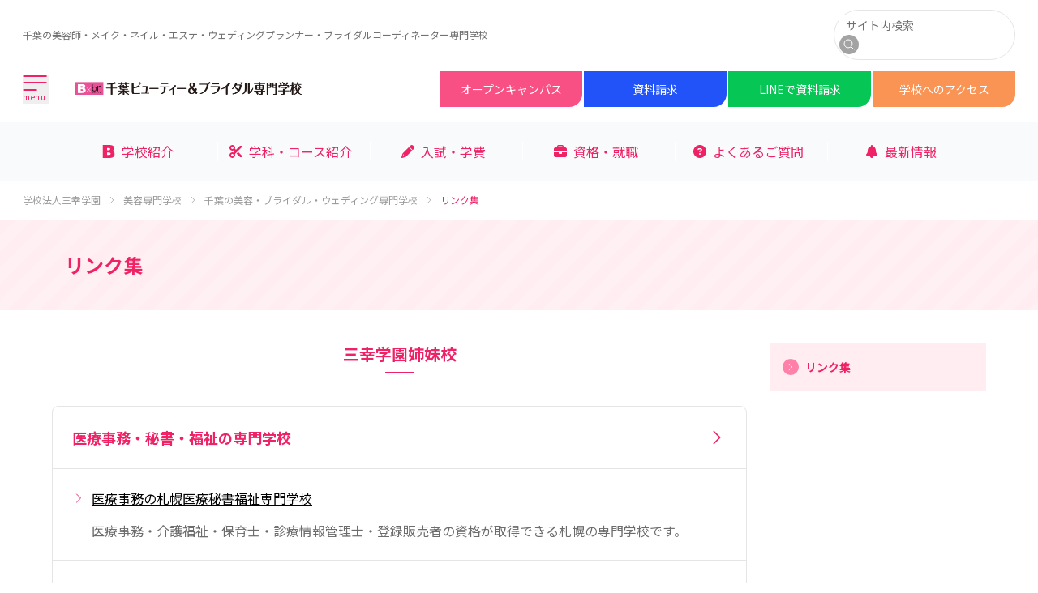

--- FILE ---
content_type: text/html; charset=UTF-8
request_url: https://www.sanko.ac.jp/chiba-beauty/link/
body_size: 150015
content:
<!DOCTYPE html>
<html class="scroll-smooth" lang="ja" dir="ltr">
<head>
  <meta charset="UTF-8">
  <link rel="canonical" href="https://www.sanko.ac.jp/chiba-beauty/link/">
  <title>リンク集 | 千葉の美容・ブライダル・ウェディング専門学校 | 千葉ビューティー＆ブライダル専門学校</title>
  <meta name="description" content="リンク集のページです。千葉で美容師・エステティシャン・メイクアップアーティスト・ネイリストを育成する専門学校です。美容科は毎年、美容師国家資格の高い合格率を誇ります。トータルビューティー科では、1年次にエステ・メイク・ネイルをトータルに学んでから、自分にあった分野を選択できます。"><meta name="viewport" content="width=device-width, viewport-fit=cover" />
<meta name="format-detection" content="telephone=no" />
<link rel="icon" href="/v2022/beauty/img/favicon.ico" />
<link rel="preconnect" href="https://fonts.googleapis.com" crossorigin="" />
<link rel="preconnect" href="https://fonts.gstatic.com" crossorigin="" />
<link href="https://fonts.googleapis.com/css2?family=Noto+Sans+JP:wght@400;700&amp;family=Pacifico&amp;family=Quicksand:wght@400;700&amp;display=swap" rel="stylesheet" media="print" onload="this.media='all';this.onload=null;" />
<link rel="stylesheet" href="/v2022/beauty/css/main.css" />
<script src="/v2022/beauty/js/main.js" defer="defer"></script>
  <meta property="og:title" content="リンク集">
  <meta property="og:type" content="article">
  <meta property="og:image" content="https://www.sanko.ac.jp/v2022/beauty/img/og-image-b.png">
  <meta property="og:url" content="https://www.sanko.ac.jp/chiba-beauty/">
  <meta property="og:description" content="リンク集のページです。千葉で美容師・エステティシャン・メイクアップアーティスト・ネイリストを育成する専門学校です。美容科は毎年、美容師国家資格の高い合格率を誇ります。トータルビューティー科では、1年次にエステ・メイク・ネイルをトータルに学んでから、自分にあった分野を選択できます。">
  <meta property="og:site_name" content="千葉ビューティー＆ブライダル専門学校"><!-- Google Tag Manager-->
<script>
  (function(w, d, s, l, i) {
    w[l] = w[l] || [];
    w[l].push({
      'gtm.start': new Date().getTime(),
      event: 'gtm.js'
    });
    var f = d.getElementsByTagName(s)[0],
      j = d.createElement(s),
      dl = l != 'dataLayer' ? '&l=' + l : '';
    j.async = true;
    j.src = 'https://www.googletagmanager.com/gtm.js?id=' + i + dl;
    f.parentNode.insertBefore(j, f);
  })(window, document, 'script', 'dataLayer', 'GTM-NF2WJTK');
</script>
<!-- End Google Tag Manager-->
</head>
<body class="font-body accent-main page-other" id="top"><!-- Google Tag Manager (noscript)--><noscript><iframe src="https://www.googletagmanager.com/ns.html?id=GTM-NF2WJTK" height="0" width="0" style="display:none;visibility:hidden"></iframe></noscript>
<!-- End Google Tag Manager (noscript)-->
  <div id="page"><header>
  <div class="relative z-50 bg-white">
    <div class="flex justify-between items-center max-w-7xl mx-auto px-4 py-2 border-b border-gray-100 lg:px-7 lg:py-3 lg:border-b-0">
      <div class="flex items-center">
        <h1 class="text-[10px] text-gray-400 lg:text-xs"><a href="/chiba-beauty/">千葉の美容師・メイク・ネイル・エステ・ウェディングプランナー・ブライダルコーディネーター専門学校</a></h1>
      </div>
      <div class="text-sm hidden lg:block">
        <form method="get" action="/chiba-beauty/search/" role="search">
          <fieldset class="w-56 flex items-center border border-gray-50 rounded-full p-1.5">
            <legend class="sr-only">サイト内検索</legend>
            <input class="w-48 h-6 pl-2" type="search" name="q" value="" placeholder="サイト内検索" />
            <button class="w-6 h-6 flex items-center justify-center rounded-full bg-gray-300 text-white" type="submit"><span><svg xmlns="http://www.w3.org/2000/svg" fill="none" viewBox="0 0 24 24" stroke-width="1.5" stroke="currentColor" class="w-4 h-4">
                  <path stroke-linecap="round" stroke-linejoin="round" d="M21 21l-5.197-5.197m0 0A7.5 7.5 0 105.196 5.196a7.5 7.5 0 0010.607 10.607z" />
                </svg></span><span class="sr-only">検索</span></button>
          </fieldset>
        </form>
      </div>
    </div>
    <div class="flex items-center max-w-7xl mx-auto flex-wrap px-0 lg:px-7">
      <div class="flex flex-row-reverse justify-between items-center w-full px-4 py-2 lg:p-0 lg:flex-row lg:justify-start lg:w-auto">
        <div class="shrink-0 text-main w-8 h-9">
          <button class="flex items-center w-8 h-9" id="name-hide-menu-open" aria-label="メインメニューを開く" aria-expanded="false" aria-controls="name-hide-menu"><svg xmlns="http://www.w3.org/2000/svg" width="30" height="35" viewBox="0 0 30 35">
              <g transform="translate(-0.242 1)">
                <line x2="27.358" transform="translate(1.653)" fill="none" stroke="currentColor" stroke-linecap="round" stroke-width="2" />
                <line x2="27.358" transform="translate(1.653 8.069)" fill="none" stroke="currentColor" stroke-linecap="round" stroke-width="2" />
                <line x2="15.347" transform="translate(1.653 17.035)" fill="none" stroke="currentColor" stroke-linecap="round" stroke-width="2" />
                <text id="menu" transform="translate(0.242 30.028)" fill="currentColor" font-size="10" letter-spacing="0.05em">
                  <tspan x="0" y="0">menu</tspan>
                </text>
              </g>
            </svg>
          </button>
        </div>
        <div class="lg:shrink-0 lg:ml-8">
          <p><a class="inline-flex items-center h-10 lg:h-11" href="/chiba-beauty/"><img class="w-auto max-w-full max-h-full" src="/v2022/beauty/img/chiba-beauty/site-banner.png" alt="千葉の美容専門学校｜千葉ビューティー＆ブライダル専門学校" /></a></p>
        </div>
      </div>
      <div class="w-full mb-1 lg:mb-0 lg:shrink-0 lg:ml-auto lg:w-auto  globalmenu">
        <ul class="flex justify-between items-center h-11 space-x-0.5">
          <li class="flex w-full h-full overflow-hidden lg:rounded-br-2xl lg:w-44"><a class="flex items-center justify-center w-full h-full text-white text-xs text-center lg:text-sm bg-pink hover:brightness-110 rounded-br-lg" href="/chiba-beauty/event/">オープン<br class="inline-block lg:hidden" />キャンパス</a></li>
          <li class="flex w-full h-full overflow-hidden lg:rounded-br-2xl lg:w-44"><a class="flex items-center justify-center w-full h-full text-white text-xs text-center lg:text-sm bg-blue hover:brightness-110 rounded-br-lg" id="nsdlinker" href="https://forms.sanko.ac.jp/3cj75a/chibabeauty/form.php?fno=1&amp;fsno=1" target="_blank" rel="noopener" onclick="nsdlink(this)">資料請求</a></li>
          <li class="flex w-full h-full overflow-hidden lg:rounded-br-2xl lg:w-44"><a class="flex items-center justify-center w-full h-full text-white text-xs text-center lg:text-sm bg-green hover:brightness-110 rounded-br-lg" href="/chiba-beauty/line.shtml">LINEで<br class="inline-block lg:hidden" />資料請求</a></li>
          <li class="flex w-full h-full overflow-hidden lg:rounded-br-2xl lg:w-44"><a class="flex items-center justify-center w-full h-full text-white text-xs text-center lg:text-sm bg-orange hover:brightness-110 rounded-br-lg" href="/chiba-beauty/accessmap/">学校への<br class="inline-block lg:hidden" />アクセス</a></li>
        </ul>
      </div>
    </div>
  </div>
  <div class="w-full bg-white shadow-lg hidden absolute z-50" id="name-hide-menu" aria-hidden="true">
    <div class="max-w-7xl mx-auto px-0 pb-6 relative lg:px-7 lg:py-14">
      <div class="text-sm py-6 px-4 block lg:hidden">
        <form method="get" action="/chiba-beauty/search/" role="search">
          <fieldset class="w-full flex items-center border border-gray-50 rounded-full px-2 py-3">
            <legend class="sr-only">サイト内検索</legend>
            <input class="w-full h-6 pl-2" type="search" name="q" value="" placeholder="サイト内検索" />
            <button class="w-8 h-8 shrink-0 flex items-center justify-center rounded-full bg-gray-300 text-white" type="submit"><span><svg xmlns="http://www.w3.org/2000/svg" fill="none" viewBox="0 0 24 24" stroke-width="1.5" stroke="currentColor" class="w-4 h-4">
                  <path stroke-linecap="round" stroke-linejoin="round" d="M21 21l-5.197-5.197m0 0A7.5 7.5 0 105.196 5.196a7.5 7.5 0 0010.607 10.607z" />
                </svg></span><span class="sr-only">検索</span></button>
          </fieldset>
        </form>
      </div>
      <div class="max-w-6xl mx-auto">
        <ul>
          <li class="text-sm border-t border-gray-100 py-6 px-4 lg:border-t-0 lg:py-0 lg:px-0 lg:text-base bg-main-slight lg:bg-transparent"><a class="text-main flex items-center" href="/chiba-beauty/">千葉ビューティー＆ブライダル専門学校トップページ<span class="shrink-0 ml-auto h-6 w-6 rounded-full text-white bg-main-light flex items-center justify-center lg:hidden">
                <svg class="w-4 h-4" xmlns="http://www.w3.org/2000/svg" fill="none" viewBox="0 0 24 24" stroke-width="1.5" stroke="currentColor">
                  <path stroke-linecap="round" stroke-linejoin="round" d="M8.25 4.5l7.5 7.5-7.5 7.5"></path>
                </svg></span></a></li>
        </ul>
        <div class="lg:mt-6 lg:grid lg:grid-cols-5 lg:gap-x-3">
          <div>
            <ul class="lg:space-y-3">
              <li><a class="text-main flex items-center text-sm border-t border-gray-100 py-6 px-4 lg:border-t-0 lg:py-0 lg:px-0 lg:text-base bg-main-slight lg:bg-transparent" href="/chiba-beauty/schoolguide/">学校紹介<span class="shrink-0 ml-auto h-6 w-6 rounded-full text-white bg-main-light flex items-center justify-center lg:hidden">
                    <svg class="w-4 h-4" xmlns="http://www.w3.org/2000/svg" fill="none" viewBox="0 0 24 24" stroke-width="1.5" stroke="currentColor">
                      <path stroke-linecap="round" stroke-linejoin="round" d="M8.25 4.5l7.5 7.5-7.5 7.5"></path>
                    </svg></span></a>
                <ul class="hidden lg:block lg:space-y-3 lg:mt-3">
                  <li><a class="text-sm text-main lg:text-gray-500" href="/chiba-beauty/schoolguide/advantage.shtml">学校のここがすごイイ！</a></li>
                  <li><a class="text-sm text-main lg:text-gray-500" href="/chiba-beauty/schoolguide/lecturer.shtml">講師紹介</a></li>
                  <li><a class="text-sm text-main lg:text-gray-500" href="/chiba-beauty/schoolguide/graduate.shtml">卒業生紹介</a></li>
                  <li><a class="text-sm text-main lg:text-gray-500" href="/chiba-beauty/schoolguide/institution.shtml">施設紹介</a></li>
                  <li><a class="text-sm text-main lg:text-gray-500" href="https://www.youtube.com/user/sankochibabeauty/" target="_blank">動画によるキャンパス紹介</a></li>
                  <li><a class="text-sm text-main lg:text-gray-500" href="/chiba-beauty/schoolguide/beauty_show.shtml">ビューティーショー</a></li>
                  <li><a class="text-sm text-main lg:text-gray-500" href="/chiba-beauty/schoolguide/contest/">B×artコンテスト</a></li>
                  <li><a class="text-sm text-main lg:text-gray-500" href="/chiba-beauty/schoolguide/year.shtml">年間行事</a></li>
                  <li><a class="text-sm text-main lg:text-gray-500" href="https://www.instagram.com/chiba_beauty_art" target="_blank">Instagram フォトギャラリー</a></li>
                  <li><a class="text-sm text-main lg:text-gray-500" href="/chiba-beauty/schoolguide/opencampus.shtml">高校1・2年生の皆様へ</a></li>
                  <li><a class="text-sm text-main lg:text-gray-500" href="https://dormy-ac.com/page/sanko-chiba/" target="_blank">学生寮・ひとり暮らしのご紹介</a></li>
                  <li><a class="text-sm text-main lg:text-gray-500" href="/chiba-beauty/schoolguide/support.shtml">サポートシステム</a></li>
                  <li><a class="text-sm text-main lg:text-gray-500" href="/chiba-beauty/schoolguide/schoolguide.shtml">学校長より</a></li>
                </ul>
              </li>
            </ul>
          </div>
          <div>
            <ul class="lg:space-y-4">
              <li><a class="text-main flex items-center text-sm border-t border-gray-100 py-6 px-4 lg:border-t-0 lg:py-0 lg:px-0 lg:text-base bg-main-slight lg:bg-transparent" href="/chiba-beauty/course/">学科・コース紹介<span class="shrink-0 ml-auto h-6 w-6 rounded-full text-white bg-main-light flex items-center justify-center lg:hidden">
                    <svg class="w-4 h-4" xmlns="http://www.w3.org/2000/svg" fill="none" viewBox="0 0 24 24" stroke-width="1.5" stroke="currentColor">
                      <path stroke-linecap="round" stroke-linejoin="round" d="M8.25 4.5l7.5 7.5-7.5 7.5"></path>
                    </svg></span></a>
                <ul class="hidden lg:block lg:space-y-3 lg:mt-3">
                  <li><a class="text-sm text-main lg:text-gray-500" href="/chiba-beauty/course/beauty/">美容科</a></li>
                  <li><a class="text-sm text-main lg:text-gray-500" href="/chiba-beauty/course/hairmake/">ヘアメイク科</a></li>
                  <li><a class="text-sm text-main lg:text-gray-500" href="/chiba-beauty/course/total/">トータルビューティー科</a></li>
                  <li><a class="text-sm text-main lg:text-gray-500" href="/chiba-beauty/course/bridal/">ブライダルプロデュース科</a></li>
                  <li><a class="text-sm text-main lg:text-gray-500" href="/chiba-beauty/course/tsushin/">美容師免許取得コース</a></li>
                  <li><a class="text-sm text-main lg:text-gray-500" href="/chiba-beauty/course/internship.shtml">企業インターンシップ</a></li>
                  <li><a class="text-sm text-main lg:text-gray-500" href="/chiba-beauty/course/practice/">現場力を磨くカリキュラム</a></li>
                </ul>
              </li>
              <li class="text-sm border-t border-gray-100 py-6 px-4 lg:border-t-0 lg:py-0 lg:px-0 lg:text-base bg-main-slight lg:bg-transparent"> <a class="text-main flex items-center" href="/chiba-beauty/guidelines/">入試・学費<span class="shrink-0 ml-auto h-6 w-6 rounded-full text-white bg-main-light flex items-center justify-center lg:hidden">
                    <svg class="w-4 h-4" xmlns="http://www.w3.org/2000/svg" fill="none" viewBox="0 0 24 24" stroke-width="1.5" stroke="currentColor">
                      <path stroke-linecap="round" stroke-linejoin="round" d="M8.25 4.5l7.5 7.5-7.5 7.5"></path>
                    </svg></span></a></li>
            </ul>
          </div>
          <div>
            <ul class="lg:space-y-4">
              <li><a class="text-main flex items-center text-sm border-t border-gray-100 py-6 px-4 lg:border-t-0 lg:py-0 lg:px-0 lg:text-base bg-main-slight lg:bg-transparent" href="/chiba-beauty/jobdata/">資格・就職<span class="shrink-0 ml-auto h-6 w-6 rounded-full text-white bg-main-light flex items-center justify-center lg:hidden">
                    <svg class="w-4 h-4" xmlns="http://www.w3.org/2000/svg" fill="none" viewBox="0 0 24 24" stroke-width="1.5" stroke="currentColor">
                      <path stroke-linecap="round" stroke-linejoin="round" d="M8.25 4.5l7.5 7.5-7.5 7.5"></path>
                    </svg></span></a>
                <ul class="hidden lg:block lg:space-y-3 lg:mt-3">
                  <li><a class="text-sm text-main lg:text-gray-500" href="/chiba-beauty/jobdata/skill.shtml">資格取得サポート</a></li>
                  <li><a class="text-sm text-main lg:text-gray-500" href="/chiba-beauty/jobdata/skill_introduction.shtml">取得資格紹介</a></li>
                  <li><a class="text-sm text-main lg:text-gray-500" href="/chiba-beauty/jobdata/support.shtml">就職サポートシステム</a></li>
                  <li><a class="text-sm text-main lg:text-gray-500" href="/chiba-beauty/jobdata/jobdata.shtml">就職実績</a></li>
                  <li><a class="text-sm text-main lg:text-gray-500" href="/chiba-beauty/jobdata/reference_book/">お仕事図鑑</a></li>
                </ul>
              </li>
              <li><a class="text-main flex items-center text-sm border-t border-gray-100 py-6 px-4 lg:border-t-0 lg:py-0 lg:px-0 lg:text-base bg-main-slight lg:bg-transparent" href="/chiba-beauty/qa/">よくあるご質問<span class="shrink-0 ml-auto h-6 w-6 rounded-full text-white bg-main-light flex items-center justify-center lg:hidden">
                    <svg class="w-4 h-4" xmlns="http://www.w3.org/2000/svg" fill="none" viewBox="0 0 24 24" stroke-width="1.5" stroke="currentColor">
                      <path stroke-linecap="round" stroke-linejoin="round" d="M8.25 4.5l7.5 7.5-7.5 7.5"></path>
                    </svg></span></a>
                <ul class="hidden lg:block lg:space-y-3 lg:mt-3">
                  <li><a class="text-sm text-main lg:text-gray-500" href="/chiba-beauty/qa/guideline.shtml">入試・学費について</a></li>
                  <li><a class="text-sm text-main lg:text-gray-500" href="/chiba-beauty/qa/expenses.shtml">就職・資格について</a></li>
                  <li><a class="text-sm text-main lg:text-gray-500" href="/chiba-beauty/qa/exp.shtml">オープンキャンパスについて</a></li>
                  <li><a class="text-sm text-main lg:text-gray-500" href="/chiba-beauty/qa/other.shtml">その他について</a></li>
                </ul>
              </li>
              <li><a class="text-main flex items-center text-sm border-t border-gray-100 py-6 px-4 lg:border-t-0 lg:py-0 lg:px-0 lg:text-base bg-main-slight lg:bg-transparent" href="/chiba-beauty/news/info/">最新情報<span class="shrink-0 ml-auto h-6 w-6 rounded-full text-white bg-main-light flex items-center justify-center lg:hidden">
                    <svg class="w-4 h-4" xmlns="http://www.w3.org/2000/svg" fill="none" viewBox="0 0 24 24" stroke-width="1.5" stroke="currentColor">
                      <path stroke-linecap="round" stroke-linejoin="round" d="M8.25 4.5l7.5 7.5-7.5 7.5"></path>
                    </svg></span></a></li>
            </ul>
          </div>
          <div>
            <ul class="lg:space-y-4">
              <li class="text-sm border-t border-gray-100 py-6 px-4 lg:border-t-0 lg:py-0 lg:px-0 lg:text-base"><a class="text-main flex items-center" href="/chiba-beauty/schoolguide/opencampus.shtml">高校1・2年生の皆様へ<span class="shrink-0 ml-auto h-6 w-6 rounded-full text-white bg-main-light flex items-center justify-center lg:hidden">
                    <svg class="w-4 h-4" xmlns="http://www.w3.org/2000/svg" fill="none" viewBox="0 0 24 24" stroke-width="1.5" stroke="currentColor">
                      <path stroke-linecap="round" stroke-linejoin="round" d="M8.25 4.5l7.5 7.5-7.5 7.5"></path>
                    </svg></span></a></li>
              <li class="text-sm border-t border-gray-100 py-6 px-4 lg:border-t-0 lg:py-0 lg:px-0 lg:text-base"><a class="text-main flex items-center" href="/chiba-beauty/tsushinsei/">通信制高校生の皆様へ<span class="shrink-0 ml-auto h-6 w-6 rounded-full text-white bg-main-light flex items-center justify-center lg:hidden">
                    <svg class="w-4 h-4" xmlns="http://www.w3.org/2000/svg" fill="none" viewBox="0 0 24 24" stroke-width="1.5" stroke="currentColor">
                      <path stroke-linecap="round" stroke-linejoin="round" d="M8.25 4.5l7.5 7.5-7.5 7.5"></path>
                    </svg></span></a></li>
              <li class="text-sm border-t border-gray-100 py-6 px-4 lg:border-t-0 lg:py-0 lg:px-0 lg:text-base"><a class="text-main flex items-center" href="/chiba-beauty/society/">再進学希望の皆様へ<span class="shrink-0 ml-auto h-6 w-6 rounded-full text-white bg-main-light flex items-center justify-center lg:hidden">
                    <svg class="w-4 h-4" xmlns="http://www.w3.org/2000/svg" fill="none" viewBox="0 0 24 24" stroke-width="1.5" stroke="currentColor">
                      <path stroke-linecap="round" stroke-linejoin="round" d="M8.25 4.5l7.5 7.5-7.5 7.5"></path>
                    </svg></span></a></li>
              <li class="text-sm border-t border-gray-100 py-6 px-4 lg:border-t-0 lg:py-0 lg:px-0 lg:text-base"><a class="text-main flex items-center" href="/chiba-beauty/abroad/">留学生の皆様へ<span class="shrink-0 ml-auto h-6 w-6 rounded-full text-white bg-main-light flex items-center justify-center lg:hidden">
                    <svg class="w-4 h-4" xmlns="http://www.w3.org/2000/svg" fill="none" viewBox="0 0 24 24" stroke-width="1.5" stroke="currentColor">
                      <path stroke-linecap="round" stroke-linejoin="round" d="M8.25 4.5l7.5 7.5-7.5 7.5"></path>
                    </svg></span></a></li>
              <li class="text-sm border-t border-gray-100 py-6 px-4 lg:border-t-0 lg:py-0 lg:px-0 lg:text-base"><a class="text-main flex items-center" href="/chiba-beauty/graduate/">卒業生の皆様へ<span class="shrink-0 ml-auto h-6 w-6 rounded-full text-white bg-main-light flex items-center justify-center lg:hidden">
                    <svg class="w-4 h-4" xmlns="http://www.w3.org/2000/svg" fill="none" viewBox="0 0 24 24" stroke-width="1.5" stroke="currentColor">
                      <path stroke-linecap="round" stroke-linejoin="round" d="M8.25 4.5l7.5 7.5-7.5 7.5"></path>
                    </svg></span></a>
                <ul class="hidden lg:block lg:space-y-3 lg:mt-3">
                  <li><a class="text-sm text-main lg:text-gray-500" href="/chiba-beauty/graduate/graduate.shtml">卒業生の皆様へのお知らせ</a></li>
                  <li><a class="text-sm text-main lg:text-gray-500" href="/chiba-beauty/graduate/new_address.shtml">住所を変更された方へ</a></li>
                  <li><a class="text-sm text-main lg:text-gray-500" href="https://link.sanko.ac.jp/" target="_blank">卒業生ネットワークサイト</a></li>
                </ul>
              </li>
              <li class="text-sm border-t border-gray-100 py-6 px-4 lg:border-t-0 lg:py-0 lg:px-0 lg:text-base"><a class="text-main flex items-center" href="/chiba-beauty/guardian/">保護者の皆様へ<span class="shrink-0 ml-auto h-6 w-6 rounded-full text-white bg-main-light flex items-center justify-center lg:hidden">
                    <svg class="w-4 h-4" xmlns="http://www.w3.org/2000/svg" fill="none" viewBox="0 0 24 24" stroke-width="1.5" stroke="currentColor">
                      <path stroke-linecap="round" stroke-linejoin="round" d="M8.25 4.5l7.5 7.5-7.5 7.5"></path>
                    </svg></span></a></li>
              <li class="text-sm border-t border-gray-100 py-6 px-4 lg:border-t-0 lg:py-0 lg:px-0 lg:text-base"><a class="text-main flex items-center" href="/chiba-beauty/concerned/">学校関係の皆様へ<span class="shrink-0 ml-auto h-6 w-6 rounded-full text-white bg-main-light flex items-center justify-center lg:hidden">
                    <svg class="w-4 h-4" xmlns="http://www.w3.org/2000/svg" fill="none" viewBox="0 0 24 24" stroke-width="1.5" stroke="currentColor">
                      <path stroke-linecap="round" stroke-linejoin="round" d="M8.25 4.5l7.5 7.5-7.5 7.5"></path>
                    </svg></span></a></li>
              <li class="text-sm border-t border-gray-100 py-6 px-4 lg:border-t-0 lg:py-0 lg:px-0 lg:text-base"><a class="text-main flex items-center" href="/chiba-beauty/corporate/">企業の皆様へ<span class="shrink-0 ml-auto h-6 w-6 rounded-full text-white bg-main-light flex items-center justify-center lg:hidden">
                    <svg class="w-4 h-4" xmlns="http://www.w3.org/2000/svg" fill="none" viewBox="0 0 24 24" stroke-width="1.5" stroke="currentColor">
                      <path stroke-linecap="round" stroke-linejoin="round" d="M8.25 4.5l7.5 7.5-7.5 7.5"></path>
                    </svg></span></a>
                <ul class="hidden lg:block lg:space-y-3 lg:mt-3">
                  <li><a class="text-sm text-main lg:text-gray-500" href="/chiba-beauty/corporate/adoption.shtml">採用ご担当者様へ</a></li>
                  <li><a class="text-sm text-main lg:text-gray-500" href="/chiba-beauty/corporate/joboffer.shtml">求人方法のご案内</a></li>
                </ul>
              </li>
            </ul>
          </div>
          <div>
            <ul class="lg:space-y-3">
              <li class="text-sm border-t border-gray-100 py-6 px-4 lg:border-t-0 lg:py-0 lg:px-0 lg:text-base"><a class="flex items-center text-sm text-main lg:text-gray-500" href="/chiba-beauty/accessmap/">学校へのアクセス<span class="shrink-0 ml-auto h-6 w-6 rounded-full text-white bg-main-light flex items-center justify-center lg:hidden">
                    <svg class="w-4 h-4" xmlns="http://www.w3.org/2000/svg" fill="none" viewBox="0 0 24 24" stroke-width="1.5" stroke="currentColor">
                      <path stroke-linecap="round" stroke-linejoin="round" d="M8.25 4.5l7.5 7.5-7.5 7.5"></path>
                    </svg></span></a></li>
              <li class="text-sm border-t border-gray-100 py-6 px-4 lg:border-t-0 lg:py-0 lg:px-0 lg:text-base"><a class="flex items-center text-sm text-main lg:text-gray-500" href="https://forms.sanko.ac.jp/3cj75a/chibabeauty/form.php?fno=162&amp;fsno=1">お問い合わせ<span class="shrink-0 ml-auto h-6 w-6 rounded-full text-white bg-main-light flex items-center justify-center lg:hidden">
                    <svg class="w-4 h-4" xmlns="http://www.w3.org/2000/svg" fill="none" viewBox="0 0 24 24" stroke-width="1.5" stroke="currentColor">
                      <path stroke-linecap="round" stroke-linejoin="round" d="M8.25 4.5l7.5 7.5-7.5 7.5"></path>
                    </svg></span></a></li>
              <li class="hidden lg:block"><a class="text-sm text-main lg:text-gray-500" href="/chiba-beauty/link/">リンク集</a></li>
              <li class="hidden lg:block"><a class="text-sm text-main lg:text-gray-500" href="/chiba-beauty/privacy/">個人情報保護方針</a></li>
              <li class="hidden lg:block"><a class="text-sm text-main lg:text-gray-500" href="/chiba-beauty/sitemap/">サイトマップ</a></li>
              <li class="hidden lg:block"><a class="text-sm text-main lg:text-gray-500" href="https://www.sanko.ac.jp/disclosure/" target="_blank">情報公開</a></li>
              <li class="hidden lg:block"><a class="text-sm text-main lg:text-gray-500" href="/chiba-beauty/teacher/">教員募集</a></li>
            </ul>
          </div>
        </div>
      </div>
      <div class="mt-4 h-12 w-12 mx-auto lg:absolute lg:top-5 lg:right-3 lg:mt-0">
        <button class="text-center text-gray-500" id="name-hide-menu-close" aria-label="メインメニューを閉じる"><svg class="mx-auto" xmlns="http://www.w3.org/2000/svg" width="24" height="24" viewBox="0 0 24 24">
            <g transform="translate(453.854 941.854)">
              <line x1="22" y2="22" transform="translate(-453.5 -941.5)" fill="none" stroke="currentColor" stroke-width="1" />
              <line x2="22" y2="22" transform="translate(-453.5 -941.5)" fill="none" stroke="currentColor" stroke-width="1" />
            </g>
          </svg><span class="text-xs">閉じる</span>
        </button>
      </div>
    </div>
  </div>
</header>
<div id="name-hide-menu-bg" class="hidden bg-gray-700 fixed inset-0 opacity-50 z-40"></div>
    <main id="contents"><div class="bg-gray-10 mt-4 hidden lg:block">
  <div class="px-4 py-6 lg:max-w-6xl lg:mx-auto">
    <nav aria-label="主要コンテンツ一覧">
      <ul class="grid grid-cols-6 gap-2 justify-center items-center divide-x divide-white">
        <li><a class="flex justify-center items-center space-x-2 text-main hover:brightness-110" href="/chiba-beauty/schoolguide/"><svg xmlns="http://www.w3.org/2000/svg" viewBox="0 0 38.785 42.252" fill="currentColor" class="w-4 h-4" aria-hidden="true">
              <path d="M0 42.252V0h20.188c9.505 0 17.074 2.23 17.074 10.625 0 4.34-2.818 7.506-5.52 9.21 4.583 1.174 7.043 5.105 7.043 9.683 0 9.448-7.214 12.734-18.188 12.734H0zM13.848 9.858v7.045H19.6c2.755 0 4.754-1.235 4.754-3.702 0-3.28-2.703-3.342-5.637-3.342h-4.87zm0 14.732v7.804h6.045c3.404 0 5.986-.704 5.986-3.872 0-3.7-3.23-3.932-7.63-3.932h-4.402z" />
            </svg><span>学校紹介</span></a></li>
        <li><a class="flex justify-center items-center space-x-2 text-main hover:brightness-110" href="/chiba-beauty/course/"><svg xmlns="http://www.w3.org/2000/svg" viewBox="0 0 512 512" fill="currentColor" class="w-4 h-4" aria-hidden="true">
              <path d="M256 192l-39.5-39.5c4.9-12.6 7.5-26.2 7.5-40.5C224 50.1 173.9 0 112 0S0 50.1 0 112s50.1 112 112 112c14.3 0 27.9-2.7 40.5-7.5L192 256l-39.5 39.5c-12.6-4.9-26.2-7.5-40.5-7.5C50.1 288 0 338.1 0 400s50.1 112 112 112s112-50.1 112-112c0-14.3-2.7-27.9-7.5-40.5L499.2 76.8c7.1-7.1 7.1-18.5 0-25.6c-28.3-28.3-74.1-28.3-102.4 0L256 192zm22.6 150.6L396.8 460.8c28.3 28.3 74.1 28.3 102.4 0c7.1-7.1 7.1-18.5 0-25.6L342.6 278.6l-64 64zM160 112c0 26.5-21.5 48-48 48s-48-21.5-48-48s21.5-48 48-48s48 21.5 48 48zM112 448c-26.5 0-48-21.5-48-48s21.5-48 48-48s48 21.5 48 48s-21.5 48-48 48z" />
            </svg><span>学科・コース紹介</span></a></li>
        <li><a class="flex justify-center items-center space-x-2 text-main hover:brightness-110" href="/chiba-beauty/guidelines/"><svg xmlns="http://www.w3.org/2000/svg" viewBox="0 0 512 512" fill="currentColor" class="w-4 h-4" aria-hidden="true">
              <path d="M421.7 220.3l-11.3 11.3-22.6 22.6-205 205c-6.6 6.6-14.8 11.5-23.8 14.1L30.8 511c-8.4 2.5-17.5 .2-23.7-6.1S-1.5 489.7 1 481.2L38.7 353.1c2.6-9 7.5-17.2 14.1-23.8l205-205 22.6-22.6 11.3-11.3 33.9 33.9 62.1 62.1 33.9 33.9zM96 353.9l-9.3 9.3c-.9 .9-1.6 2.1-2 3.4l-25.3 86 86-25.3c1.3-.4 2.5-1.1 3.4-2l9.3-9.3H112c-8.8 0-16-7.2-16-16V353.9zM453.3 19.3l39.4 39.4c25 25 25 65.5 0 90.5l-14.5 14.5-22.6 22.6-11.3 11.3-33.9-33.9-62.1-62.1L314.3 67.7l11.3-11.3 22.6-22.6 14.5-14.5c25-25 65.5-25 90.5 0z" />
            </svg><span>入試・学費</span></a></li>
        <li><a class="flex justify-center items-center space-x-2 text-main hover:brightness-110" href="/chiba-beauty/jobdata/"><svg xmlns="http://www.w3.org/2000/svg" viewBox="0 0 512 512" fill="currentColor" class="w-4 h-4" aria-hidden="true">
              <path d="M184 48H328c4.4 0 8 3.6 8 8V96H176V56c0-4.4 3.6-8 8-8zm-56 8V96H64C28.7 96 0 124.7 0 160v96H192 320 512V160c0-35.3-28.7-64-64-64H384V56c0-30.9-25.1-56-56-56H184c-30.9 0-56 25.1-56 56zM512 288H320v32c0 17.7-14.3 32-32 32H224c-17.7 0-32-14.3-32-32V288H0V416c0 35.3 28.7 64 64 64H448c35.3 0 64-28.7 64-64V288z" />
            </svg><span>資格・就職</span></a></li>
        <li><a class="flex justify-center items-center space-x-2 text-main hover:brightness-110" href="/chiba-beauty/qa/"><svg xmlns="http://www.w3.org/2000/svg" viewBox="0 0 512 512" fill="currentColor" class="w-4 h-4" aria-hidden="true">
              <path d="M256 512c141.4 0 256-114.6 256-256S397.4 0 256 0S0 114.6 0 256S114.6 512 256 512zM169.8 165.3c7.9-22.3 29.1-37.3 52.8-37.3h58.3c34.9 0 63.1 28.3 63.1 63.1c0 22.6-12.1 43.5-31.7 54.8L280 264.4c-.2 13-10.9 23.6-24 23.6c-13.3 0-24-10.7-24-24V250.5c0-8.6 4.6-16.5 12.1-20.8l44.3-25.4c4.7-2.7 7.6-7.7 7.6-13.1c0-8.4-6.8-15.1-15.1-15.1H222.6c-3.4 0-6.4 2.1-7.5 5.3l-.4 1.2c-4.4 12.5-18.2 19-30.6 14.6s-19-18.2-14.6-30.6l.4-1.2zM288 352c0 17.7-14.3 32-32 32s-32-14.3-32-32s14.3-32 32-32s32 14.3 32 32z" />
            </svg><span>よくあるご質問</span></a></li>
        <li><a class="flex justify-center items-center space-x-2 text-main hover:brightness-110" href="/chiba-beauty/news/info/"><svg xmlns="http://www.w3.org/2000/svg" viewBox="0 0 448 512" fill="currentColor" class="w-4 h-4" aria-hidden="true">
              <path d="M224 0c-17.7 0-32 14.3-32 32V51.2C119 66 64 130.6 64 208v18.8c0 47-17.3 92.4-48.5 127.6l-7.4 8.3c-8.4 9.4-10.4 22.9-5.3 34.4S19.4 416 32 416H416c12.6 0 24-7.4 29.2-18.9s3.1-25-5.3-34.4l-7.4-8.3C401.3 319.2 384 273.9 384 226.8V208c0-77.4-55-142-128-156.8V32c0-17.7-14.3-32-32-32zm45.3 493.3c12-12 18.7-28.3 18.7-45.3H224 160c0 17 6.7 33.3 18.7 45.3s28.3 18.7 45.3 18.7s33.3-6.7 45.3-18.7z" />
            </svg><span>最新情報</span></a></li>
      </ul>
    </nav>
  </div>
</div>
      <div class="max-w-7xl mx-auto px-7 py-4 hidden lg:block">
        <ul class="flex items-center text-xs text-gray-200">
          <li><a class="flex items-center" href="/">学校法人三幸学園<span class="mx-2" aria-hidden="true">
                <svg class="w-3 h-3" xmlns="http://www.w3.org/2000/svg" fill="none" viewBox="0 0 24 24" stroke-width="1.5" stroke="currentColor">
                  <path stroke-linecap="round" stroke-linejoin="round" d="M8.25 4.5l7.5 7.5-7.5 7.5"></path>
                </svg></span></a></li>
          <li><a class="flex items-center" href="/group/job/beauty.shtml">美容専門学校<span class="mx-2" aria-hidden="true">
                <svg class="w-3 h-3" xmlns="http://www.w3.org/2000/svg" fill="none" viewBox="0 0 24 24" stroke-width="1.5" stroke="currentColor">
                  <path stroke-linecap="round" stroke-linejoin="round" d="M8.25 4.5l7.5 7.5-7.5 7.5"></path>
                </svg></span></a></li>
          <li><a class="flex items-center" href="/chiba-beauty/">千葉の美容・ブライダル・ウェディング専門学校<span class="mx-2" aria-hidden="true">
                <svg class="w-3 h-3" xmlns="http://www.w3.org/2000/svg" fill="none" viewBox="0 0 24 24" stroke-width="1.5" stroke="currentColor">
                  <path stroke-linecap="round" stroke-linejoin="round" d="M8.25 4.5l7.5 7.5-7.5 7.5"></path>
                </svg></span></a></li>
          <li><span class="text-main">リンク集</span></li>
        </ul>
      </div>
      <div class="bg-main-slight py-6 lg:py-10 bg-[url('/v2022/beauty/img/pattern/stripe-big.png')] bg-repeat">
        <div class="px-4 lg:max-w-6xl lg:mx-auto">
          <h2 class="text-main text-xl font-bold lg:text-2xl">リンク集</h2>
        </div>
      </div>
      <div class="mt-10 grid gap-7 grid-cols-1 lg:grid-cols-4 lg:max-w-6xl lg:mx-auto">
        <div class="lg:col-span-3">
          <div class="px-4 lg:px-0">
            <h3 class="text-main text-lg text-center font-bold lg:text-xl">三幸学園姉妹校</h3><span class="bg-main block w-9 h-0.5 my-2 mx-auto" aria-hidden="true"></span>
          </div>
          <div class="mt-10 px-4 lg:px-0">
            <div class="border border-gray-50 rounded-lg">
              <div class="p-4 border-b border-gray-50 lg:p-6"><a class="flex items-center justify-between text-main text-base font-bold lg:text-lg hover:brightness-110" href="/group/job/med.shtml">医療事務・秘書・福祉の専門学校<span class="text-main shrink-0" aria-hidden="true">
                    <svg class="w-6 h-6" xmlns="http://www.w3.org/2000/svg" fill="none" viewBox="0 0 24 24" stroke-width="1.5" stroke="currentColor">
                      <path stroke-linecap="round" stroke-linejoin="round" d="M8.25 4.5l7.5 7.5-7.5 7.5"></path>
                    </svg></span></a>
              </div>
              <div class="divide-y divide-gray-50">
                <div class="p-4 space-y-4 lg:p-6">
                  <div><a class="flex items-center underline hover:text-main" href="/sapporo-med/"><span class="text-main shrink-0" aria-hidden="true">
                        <svg class="w-4 h-4" xmlns="http://www.w3.org/2000/svg" fill="none" viewBox="0 0 24 24" stroke-width="1.5" stroke="currentColor">
                          <path stroke-linecap="round" stroke-linejoin="round" d="M8.25 4.5l7.5 7.5-7.5 7.5"></path>
                        </svg></span><span class="ml-2 w-full">医療事務の札幌医療秘書福祉専門学校</span></a></div>
                  <div class="pl-6">
                    <p class="text-gray-500 text-sm lg:text-base">医療事務・介護福祉・保育士・診療情報管理士・登録販売者の資格が取得できる札幌の専門学校です。</p>
                  </div>
                </div>
                <div class="p-4 space-y-4 lg:p-6">
                  <div><a class="flex items-center underline hover:text-main" href="/sendai-med/"><span class="text-main shrink-0" aria-hidden="true">
                        <svg class="w-4 h-4" xmlns="http://www.w3.org/2000/svg" fill="none" viewBox="0 0 24 24" stroke-width="1.5" stroke="currentColor">
                          <path stroke-linecap="round" stroke-linejoin="round" d="M8.25 4.5l7.5 7.5-7.5 7.5"></path>
                        </svg></span><span class="ml-2 w-full">医療事務の仙台医療秘書福祉＆IT専門学校</span></a></div>
                  <div class="pl-6">
                    <p class="text-gray-500 text-sm lg:text-base">医療事務・介護福祉・歯科助手・保育士・診療情報管理士・登録販売者の資格が取得できる仙台の専門学校です。</p>
                  </div>
                </div>
                <div class="p-4 space-y-4 lg:p-6">
                  <div><a class="flex items-center underline hover:text-main" href="/omiya-med/"><span class="text-main shrink-0" aria-hidden="true">
                        <svg class="w-4 h-4" xmlns="http://www.w3.org/2000/svg" fill="none" viewBox="0 0 24 24" stroke-width="1.5" stroke="currentColor">
                          <path stroke-linecap="round" stroke-linejoin="round" d="M8.25 4.5l7.5 7.5-7.5 7.5"></path>
                        </svg></span><span class="ml-2 w-full">医療事務の大宮医療秘書専門学校</span></a></div>
                  <div class="pl-6">
                    <p class="text-gray-500 text-sm lg:text-base">医療事務の資格が取得できる埼玉県大宮の専門学校です。</p>
                  </div>
                </div>
                <div class="p-4 space-y-4 lg:p-6">
                  <div><a class="flex items-center underline hover:text-main" href="/chiba-med/"><span class="text-main shrink-0" aria-hidden="true">
                        <svg class="w-4 h-4" xmlns="http://www.w3.org/2000/svg" fill="none" viewBox="0 0 24 24" stroke-width="1.5" stroke="currentColor">
                          <path stroke-linecap="round" stroke-linejoin="round" d="M8.25 4.5l7.5 7.5-7.5 7.5"></path>
                        </svg></span><span class="ml-2 w-full">医療事務の千葉医療秘書＆IT専門学校</span></a></div>
                  <div class="pl-6">
                    <p class="text-gray-500 text-sm lg:text-base">医療事務・診療情報管理士の資格が取得できる千葉の専門学校です。</p>
                  </div>
                </div>
                <div class="p-4 space-y-4 lg:p-6">
                  <div><a class="flex items-center underline hover:text-main" href="/tokyo-med/"><span class="text-main shrink-0" aria-hidden="true">
                        <svg class="w-4 h-4" xmlns="http://www.w3.org/2000/svg" fill="none" viewBox="0 0 24 24" stroke-width="1.5" stroke="currentColor">
                          <path stroke-linecap="round" stroke-linejoin="round" d="M8.25 4.5l7.5 7.5-7.5 7.5"></path>
                        </svg></span><span class="ml-2 w-full">医療事務の東京医療秘書歯科衛生＆IT専門学校</span></a></div>
                  <div class="pl-6">
                    <p class="text-gray-500 text-sm lg:text-base">医療事務・保育士・診療情報管理士・登録販売者・歯科衛生士の資格が取得できる東京の専門学校です。</p>
                  </div>
                </div>
                <div class="p-4 space-y-4 lg:p-6">
                  <div><a class="flex items-center underline hover:text-main" href="/yokohama-med/"><span class="text-main shrink-0" aria-hidden="true">
                        <svg class="w-4 h-4" xmlns="http://www.w3.org/2000/svg" fill="none" viewBox="0 0 24 24" stroke-width="1.5" stroke="currentColor">
                          <path stroke-linecap="round" stroke-linejoin="round" d="M8.25 4.5l7.5 7.5-7.5 7.5"></path>
                        </svg></span><span class="ml-2 w-full">医療事務の横浜医療秘書＆IT専門学校</span></a></div>
                  <div class="pl-6">
                    <p class="text-gray-500 text-sm lg:text-base">医療事務の資格が取得できる横浜の専門学校です。</p>
                  </div>
                </div>
                <div class="p-4 space-y-4 lg:p-6">
                  <div><a class="flex items-center underline hover:text-main" href="/nagoya-med/"><span class="text-main shrink-0" aria-hidden="true">
                        <svg class="w-4 h-4" xmlns="http://www.w3.org/2000/svg" fill="none" viewBox="0 0 24 24" stroke-width="1.5" stroke="currentColor">
                          <path stroke-linecap="round" stroke-linejoin="round" d="M8.25 4.5l7.5 7.5-7.5 7.5"></path>
                        </svg></span><span class="ml-2 w-full">医療事務の名古屋医療秘書福祉＆IT専門学校</span></a></div>
                  <div class="pl-6">
                    <p class="text-gray-500 text-sm lg:text-base">医療事務・介護福祉・歯科助手・保育士・診療情報管理士・登録販売者の資格が取得できる名古屋の専門学校です。</p>
                  </div>
                </div>
                <div class="p-4 space-y-4 lg:p-6">
                  <div><a class="flex items-center underline hover:text-main" href="/osaka-med/"><span class="text-main shrink-0" aria-hidden="true">
                        <svg class="w-4 h-4" xmlns="http://www.w3.org/2000/svg" fill="none" viewBox="0 0 24 24" stroke-width="1.5" stroke="currentColor">
                          <path stroke-linecap="round" stroke-linejoin="round" d="M8.25 4.5l7.5 7.5-7.5 7.5"></path>
                        </svg></span><span class="ml-2 w-full">医療事務の大阪医療秘書福祉＆IT専門学校</span></a></div>
                  <div class="pl-6">
                    <p class="text-gray-500 text-sm lg:text-base">医療事務・介護福祉・歯科助手・診療情報管理士・登録販売者の資格が取得できる大阪の専門学校です。</p>
                  </div>
                </div>
                <div class="p-4 space-y-4 lg:p-6">
                  <div><a class="flex items-center underline hover:text-main" href="/kobe-med/"><span class="text-main shrink-0" aria-hidden="true">
                        <svg class="w-4 h-4" xmlns="http://www.w3.org/2000/svg" fill="none" viewBox="0 0 24 24" stroke-width="1.5" stroke="currentColor">
                          <path stroke-linecap="round" stroke-linejoin="round" d="M8.25 4.5l7.5 7.5-7.5 7.5"></path>
                        </svg></span><span class="ml-2 w-full">医療事務の神戸元町医療秘書専門学校</span></a></div>
                  <div class="pl-6">
                    <p class="text-gray-500 text-sm lg:text-base">医療事務の資格が取得できる神戸元町の専門学校です。</p>
                  </div>
                </div>
                <div class="p-4 space-y-4 lg:p-6">
                  <div><a class="flex items-center underline hover:text-main" href="/hiroshima-med/"><span class="text-main shrink-0" aria-hidden="true">
                        <svg class="w-4 h-4" xmlns="http://www.w3.org/2000/svg" fill="none" viewBox="0 0 24 24" stroke-width="1.5" stroke="currentColor">
                          <path stroke-linecap="round" stroke-linejoin="round" d="M8.25 4.5l7.5 7.5-7.5 7.5"></path>
                        </svg></span><span class="ml-2 w-full">医療事務の広島医療秘書こども専門学校</span></a></div>
                  <div class="pl-6">
                    <p class="text-gray-500 text-sm lg:text-base">医療事務・保育士の資格が取得できる広島の専門学校です。</p>
                  </div>
                </div>
                <div class="p-4 space-y-4 lg:p-6">
                  <div><a class="flex items-center underline hover:text-main" href="/fukuoka-med/"><span class="text-main shrink-0" aria-hidden="true">
                        <svg class="w-4 h-4" xmlns="http://www.w3.org/2000/svg" fill="none" viewBox="0 0 24 24" stroke-width="1.5" stroke="currentColor">
                          <path stroke-linecap="round" stroke-linejoin="round" d="M8.25 4.5l7.5 7.5-7.5 7.5"></path>
                        </svg></span><span class="ml-2 w-full">医療事務の福岡医療秘書福祉＆IT専門学校（※2026年4月福岡医療秘書福祉専門学校より校名変更）</span></a></div>
                  <div class="pl-6">
                    <p class="text-gray-500 text-sm lg:text-base">医療事務・介護福祉・保育士・診療情報管理士の資格が取得できる福岡の専門学校です。</p>
                  </div>
                </div>
              </div>
            </div>
          </div>
          <div class="mt-10 px-4 lg:px-0">
            <div class="border border-gray-50 rounded-lg">
              <div class="p-4 border-b border-gray-50 lg:p-6"><a class="flex items-center justify-between text-main text-base font-bold lg:text-lg hover:brightness-110" href="/group/job/sports.shtml">スポーツトレーナー・インストラクターの専門学校<span class="text-main shrink-0" aria-hidden="true">
                    <svg class="w-6 h-6" xmlns="http://www.w3.org/2000/svg" fill="none" viewBox="0 0 24 24" stroke-width="1.5" stroke="currentColor">
                      <path stroke-linecap="round" stroke-linejoin="round" d="M8.25 4.5l7.5 7.5-7.5 7.5"></path>
                    </svg></span></a>
              </div>
              <div class="divide-y divide-gray-50">
                <div class="p-4 space-y-4 lg:p-6">
                  <div><a class="flex items-center underline hover:text-main" href="/sapporo-sports/"><span class="text-main shrink-0" aria-hidden="true">
                        <svg class="w-4 h-4" xmlns="http://www.w3.org/2000/svg" fill="none" viewBox="0 0 24 24" stroke-width="1.5" stroke="currentColor">
                          <path stroke-linecap="round" stroke-linejoin="round" d="M8.25 4.5l7.5 7.5-7.5 7.5"></path>
                        </svg></span><span class="ml-2 w-full">札幌スポーツ＆メディカル専門学校</span></a></div>
                  <div class="pl-6">
                    <p class="text-gray-500 text-sm lg:text-base">トレーナー・インストラクター・はり師・きゅう師・柔整師の勉強ができる札幌のスポーツ専門学校です。</p>
                  </div>
                </div>
                <div class="p-4 space-y-4 lg:p-6">
                  <div><a class="flex items-center underline hover:text-main" href="/sendai-sports/"><span class="text-main shrink-0" aria-hidden="true">
                        <svg class="w-4 h-4" xmlns="http://www.w3.org/2000/svg" fill="none" viewBox="0 0 24 24" stroke-width="1.5" stroke="currentColor">
                          <path stroke-linecap="round" stroke-linejoin="round" d="M8.25 4.5l7.5 7.5-7.5 7.5"></path>
                        </svg></span><span class="ml-2 w-full">仙台リゾート＆スポーツ専門学校</span></a></div>
                  <div class="pl-6">
                    <p class="text-gray-500 text-sm lg:text-base">トレーナー・インストラクターの勉強ができる仙台のスポーツ専門学校です。</p>
                  </div>
                </div>
                <div class="p-4 space-y-4 lg:p-6">
                  <div><a class="flex items-center underline hover:text-main" href="/chiba-sports/"><span class="text-main shrink-0" aria-hidden="true">
                        <svg class="w-4 h-4" xmlns="http://www.w3.org/2000/svg" fill="none" viewBox="0 0 24 24" stroke-width="1.5" stroke="currentColor">
                          <path stroke-linecap="round" stroke-linejoin="round" d="M8.25 4.5l7.5 7.5-7.5 7.5"></path>
                        </svg></span><span class="ml-2 w-full">千葉リゾート＆スポーツ専門学校</span></a></div>
                  <div class="pl-6">
                    <p class="text-gray-500 text-sm lg:text-base">トレーナー・インストラクターの勉強ができる千葉のスポーツ専門学校です。</p>
                  </div>
                </div>
                <div class="p-4 space-y-4 lg:p-6">
                  <div><a class="flex items-center underline hover:text-main" href="/tokyo-sports/"><span class="text-main shrink-0" aria-hidden="true">
                        <svg class="w-4 h-4" xmlns="http://www.w3.org/2000/svg" fill="none" viewBox="0 0 24 24" stroke-width="1.5" stroke="currentColor">
                          <path stroke-linecap="round" stroke-linejoin="round" d="M8.25 4.5l7.5 7.5-7.5 7.5"></path>
                        </svg></span><span class="ml-2 w-full">東京リゾート＆スポーツ専門学校</span></a></div>
                  <div class="pl-6">
                    <p class="text-gray-500 text-sm lg:text-base">トレーナー・インストラクターの勉強ができる東京のスポーツ専門学校です。</p>
                  </div>
                </div>
                <div class="p-4 space-y-4 lg:p-6">
                  <div><a class="flex items-center underline hover:text-main" href="/yokohama-sports/"><span class="text-main shrink-0" aria-hidden="true">
                        <svg class="w-4 h-4" xmlns="http://www.w3.org/2000/svg" fill="none" viewBox="0 0 24 24" stroke-width="1.5" stroke="currentColor">
                          <path stroke-linecap="round" stroke-linejoin="round" d="M8.25 4.5l7.5 7.5-7.5 7.5"></path>
                        </svg></span><span class="ml-2 w-full">横浜リゾート＆スポーツ専門学校</span></a></div>
                  <div class="pl-6">
                    <p class="text-gray-500 text-sm lg:text-base">トレーナー・インストラクターの勉強ができる横浜のスポーツ専門学校です。</p>
                  </div>
                </div>
                <div class="p-4 space-y-4 lg:p-6">
                  <div><a class="flex items-center underline hover:text-main" href="/nagoya-sports/"><span class="text-main shrink-0" aria-hidden="true">
                        <svg class="w-4 h-4" xmlns="http://www.w3.org/2000/svg" fill="none" viewBox="0 0 24 24" stroke-width="1.5" stroke="currentColor">
                          <path stroke-linecap="round" stroke-linejoin="round" d="M8.25 4.5l7.5 7.5-7.5 7.5"></path>
                        </svg></span><span class="ml-2 w-full">名古屋リゾート＆スポーツ専門学校</span></a></div>
                  <div class="pl-6">
                    <p class="text-gray-500 text-sm lg:text-base">トレーナー・インストラクターの勉強ができる名古屋のスポーツ専門学校です。</p>
                  </div>
                </div>
                <div class="p-4 space-y-4 lg:p-6">
                  <div><a class="flex items-center underline hover:text-main" href="/osaka-sports/"><span class="text-main shrink-0" aria-hidden="true">
                        <svg class="w-4 h-4" xmlns="http://www.w3.org/2000/svg" fill="none" viewBox="0 0 24 24" stroke-width="1.5" stroke="currentColor">
                          <path stroke-linecap="round" stroke-linejoin="round" d="M8.25 4.5l7.5 7.5-7.5 7.5"></path>
                        </svg></span><span class="ml-2 w-full">大阪リゾート＆スポーツ専門学校</span></a></div>
                  <div class="pl-6">
                    <p class="text-gray-500 text-sm lg:text-base">トレーナー・インストラクターの勉強ができる大阪のスポーツ専門学校です。</p>
                  </div>
                </div>
                <div class="p-4 space-y-4 lg:p-6">
                  <div><a class="flex items-center underline hover:text-main" href="/hiroshima-sports/"><span class="text-main shrink-0" aria-hidden="true">
                        <svg class="w-4 h-4" xmlns="http://www.w3.org/2000/svg" fill="none" viewBox="0 0 24 24" stroke-width="1.5" stroke="currentColor">
                          <path stroke-linecap="round" stroke-linejoin="round" d="M8.25 4.5l7.5 7.5-7.5 7.5"></path>
                        </svg></span><span class="ml-2 w-full">広島リゾート＆スポーツ専門学校</span></a></div>
                  <div class="pl-6">
                    <p class="text-gray-500 text-sm lg:text-base">トレーナー・インストラクターの勉強ができる広島のスポーツ専門学校です。</p>
                  </div>
                </div>
                <div class="p-4 space-y-4 lg:p-6">
                  <div><a class="flex items-center underline hover:text-main" href="/fukuoka-sports/"><span class="text-main shrink-0" aria-hidden="true">
                        <svg class="w-4 h-4" xmlns="http://www.w3.org/2000/svg" fill="none" viewBox="0 0 24 24" stroke-width="1.5" stroke="currentColor">
                          <path stroke-linecap="round" stroke-linejoin="round" d="M8.25 4.5l7.5 7.5-7.5 7.5"></path>
                        </svg></span><span class="ml-2 w-full">福岡リゾート＆スポーツ専門学校</span></a></div>
                  <div class="pl-6">
                    <p class="text-gray-500 text-sm lg:text-base">トレーナー・インストラクターの勉強ができる福岡のスポーツ専門学校です。</p>
                  </div>
                </div>
                <div class="p-4 space-y-4 lg:p-6">
                  <div><a class="flex items-center underline hover:text-main" href="/okinawa-sports/"><span class="text-main shrink-0" aria-hidden="true">
                        <svg class="w-4 h-4" xmlns="http://www.w3.org/2000/svg" fill="none" viewBox="0 0 24 24" stroke-width="1.5" stroke="currentColor">
                          <path stroke-linecap="round" stroke-linejoin="round" d="M8.25 4.5l7.5 7.5-7.5 7.5"></path>
                        </svg></span><span class="ml-2 w-full">沖縄リゾート＆スポーツ専門学校</span></a></div>
                  <div class="pl-6">
                    <p class="text-gray-500 text-sm lg:text-base">トレーナー・インストラクター・CAの勉強ができる沖縄のスポーツ専門学校です。</p>
                  </div>
                </div>
              </div>
            </div>
          </div>
          <div class="mt-10 px-4 lg:px-0">
            <div class="border border-gray-50 rounded-lg">
              <div class="p-4 border-b border-gray-50 lg:p-6"><a class="flex items-center justify-between text-main text-base font-bold lg:text-lg hover:brightness-110" href="/group/job/beauty.shtml">美容師・エステ・メイク・ネイルの専門学校<span class="text-main shrink-0" aria-hidden="true">
                    <svg class="w-6 h-6" xmlns="http://www.w3.org/2000/svg" fill="none" viewBox="0 0 24 24" stroke-width="1.5" stroke="currentColor">
                      <path stroke-linecap="round" stroke-linejoin="round" d="M8.25 4.5l7.5 7.5-7.5 7.5"></path>
                    </svg></span></a>
              </div>
              <div class="divide-y divide-gray-50">
                <div class="p-4 space-y-4 lg:p-6">
                  <div><a class="flex items-center underline hover:text-main" href="/sapporo-beauty/"><span class="text-main shrink-0" aria-hidden="true">
                        <svg class="w-4 h-4" xmlns="http://www.w3.org/2000/svg" fill="none" viewBox="0 0 24 24" stroke-width="1.5" stroke="currentColor">
                          <path stroke-linecap="round" stroke-linejoin="round" d="M8.25 4.5l7.5 7.5-7.5 7.5"></path>
                        </svg></span><span class="ml-2 w-full">美容専門学校なら札幌ビューティーアート専門学校</span></a></div>
                  <div class="pl-6">
                    <p class="text-gray-500 text-sm lg:text-base">美容師・エステ・メイク・ネイルの勉強ができる札幌の美容専門学校です。</p>
                  </div>
                </div>
                <div class="p-4 space-y-4 lg:p-6">
                  <div><a class="flex items-center underline hover:text-main" href="/sendai-beauty/"><span class="text-main shrink-0" aria-hidden="true">
                        <svg class="w-4 h-4" xmlns="http://www.w3.org/2000/svg" fill="none" viewBox="0 0 24 24" stroke-width="1.5" stroke="currentColor">
                          <path stroke-linecap="round" stroke-linejoin="round" d="M8.25 4.5l7.5 7.5-7.5 7.5"></path>
                        </svg></span><span class="ml-2 w-full">美容専門学校なら仙台ビューティーアート専門学校</span></a></div>
                  <div class="pl-6">
                    <p class="text-gray-500 text-sm lg:text-base">美容師・エステ・メイク・ネイルの勉強ができる仙台の美容専門学校です。</p>
                  </div>
                </div>
                <div class="p-4 space-y-4 lg:p-6">
                  <div><a class="flex items-center underline hover:text-main" href="/omiya-beauty/"><span class="text-main shrink-0" aria-hidden="true">
                        <svg class="w-4 h-4" xmlns="http://www.w3.org/2000/svg" fill="none" viewBox="0 0 24 24" stroke-width="1.5" stroke="currentColor">
                          <path stroke-linecap="round" stroke-linejoin="round" d="M8.25 4.5l7.5 7.5-7.5 7.5"></path>
                        </svg></span><span class="ml-2 w-full">美容専門学校なら大宮ビューティー＆ブライダル専門学校</span></a></div>
                  <div class="pl-6">
                    <p class="text-gray-500 text-sm lg:text-base">美容師・エステ・メイク・ネイル・ブライダルの勉強ができる埼玉県大宮の美容専門学校です。</p>
                  </div>
                </div>
                <div class="p-4 space-y-4 lg:p-6">
                  <div><a class="flex items-center underline hover:text-main" href="/chiba-beauty/"><span class="text-main shrink-0" aria-hidden="true">
                        <svg class="w-4 h-4" xmlns="http://www.w3.org/2000/svg" fill="none" viewBox="0 0 24 24" stroke-width="1.5" stroke="currentColor">
                          <path stroke-linecap="round" stroke-linejoin="round" d="M8.25 4.5l7.5 7.5-7.5 7.5"></path>
                        </svg></span><span class="ml-2 w-full">美容専門学校なら千葉ビューティー＆ブライダル専門学校</span></a></div>
                  <div class="pl-6">
                    <p class="text-gray-500 text-sm lg:text-base">美容師・エステ・メイク・ネイル・ブライダルの勉強ができる千葉の美容専門学校です。</p>
                  </div>
                </div>
                <div class="p-4 space-y-4 lg:p-6">
                  <div><a class="flex items-center underline hover:text-main" href="/tokyo-beauty/"><span class="text-main shrink-0" aria-hidden="true">
                        <svg class="w-4 h-4" xmlns="http://www.w3.org/2000/svg" fill="none" viewBox="0 0 24 24" stroke-width="1.5" stroke="currentColor">
                          <path stroke-linecap="round" stroke-linejoin="round" d="M8.25 4.5l7.5 7.5-7.5 7.5"></path>
                        </svg></span><span class="ml-2 w-full">美容専門学校なら東京ビューティーアート専門学校</span></a></div>
                  <div class="pl-6">
                    <p class="text-gray-500 text-sm lg:text-base">美容師・エステ・メイク・ネイルの勉強ができる東京の美容専門学校です。</p>
                  </div>
                </div>
                <div class="p-4 space-y-4 lg:p-6">
                  <div><a class="flex items-center underline hover:text-main" href="/tachikawa-beauty/"><span class="text-main shrink-0" aria-hidden="true">
                        <svg class="w-4 h-4" xmlns="http://www.w3.org/2000/svg" fill="none" viewBox="0 0 24 24" stroke-width="1.5" stroke="currentColor">
                          <path stroke-linecap="round" stroke-linejoin="round" d="M8.25 4.5l7.5 7.5-7.5 7.5"></path>
                        </svg></span><span class="ml-2 w-full">美容専門学校なら東京（立川）ビューティー＆ブライダル専門学校</span></a></div>
                  <div class="pl-6">
                    <p class="text-gray-500 text-sm lg:text-base">美容師・エステ・メイク・ネイル・ブライダルの勉強ができる東京（立川）の専門学校です。</p>
                  </div>
                </div>
                <div class="p-4 space-y-4 lg:p-6">
                  <div><a class="flex items-center underline hover:text-main" href="/yokohama-beauty/"><span class="text-main shrink-0" aria-hidden="true">
                        <svg class="w-4 h-4" xmlns="http://www.w3.org/2000/svg" fill="none" viewBox="0 0 24 24" stroke-width="1.5" stroke="currentColor">
                          <path stroke-linecap="round" stroke-linejoin="round" d="M8.25 4.5l7.5 7.5-7.5 7.5"></path>
                        </svg></span><span class="ml-2 w-full">美容専門学校なら横浜ビューティーアート専門学校</span></a></div>
                  <div class="pl-6">
                    <p class="text-gray-500 text-sm lg:text-base">美容師・エステ・メイク・ネイルの勉強ができる横浜の美容専門学校です。</p>
                  </div>
                </div>
                <div class="p-4 space-y-4 lg:p-6">
                  <div><a class="flex items-center underline hover:text-main" href="/nagoya-beauty/"><span class="text-main shrink-0" aria-hidden="true">
                        <svg class="w-4 h-4" xmlns="http://www.w3.org/2000/svg" fill="none" viewBox="0 0 24 24" stroke-width="1.5" stroke="currentColor">
                          <path stroke-linecap="round" stroke-linejoin="round" d="M8.25 4.5l7.5 7.5-7.5 7.5"></path>
                        </svg></span><span class="ml-2 w-full">美容専門学校の名古屋ビューティーアート専門学校</span></a></div>
                  <div class="pl-6">
                    <p class="text-gray-500 text-sm lg:text-base">美容師・エステ・メイク・ネイルの勉強ができる名古屋の美容専門学校です。</p>
                  </div>
                </div>
                <div class="p-4 space-y-4 lg:p-6">
                  <div><a class="flex items-center underline hover:text-main" href="/osaka-beauty/"><span class="text-main shrink-0" aria-hidden="true">
                        <svg class="w-4 h-4" xmlns="http://www.w3.org/2000/svg" fill="none" viewBox="0 0 24 24" stroke-width="1.5" stroke="currentColor">
                          <path stroke-linecap="round" stroke-linejoin="round" d="M8.25 4.5l7.5 7.5-7.5 7.5"></path>
                        </svg></span><span class="ml-2 w-full">美容専門学校なら大阪ビューティーアート専門学校</span></a></div>
                  <div class="pl-6">
                    <p class="text-gray-500 text-sm lg:text-base">美容師・エステ・メイク・ネイルの勉強ができる大阪の美容専門学校です。</p>
                  </div>
                </div>
                <div class="p-4 space-y-4 lg:p-6">
                  <div><a class="flex items-center underline hover:text-main" href="/hiroshima-beauty/"><span class="text-main shrink-0" aria-hidden="true">
                        <svg class="w-4 h-4" xmlns="http://www.w3.org/2000/svg" fill="none" viewBox="0 0 24 24" stroke-width="1.5" stroke="currentColor">
                          <path stroke-linecap="round" stroke-linejoin="round" d="M8.25 4.5l7.5 7.5-7.5 7.5"></path>
                        </svg></span><span class="ml-2 w-full">美容専門学校なら広島ビューティー＆ブライダル専門学校</span></a></div>
                  <div class="pl-6">
                    <p class="text-gray-500 text-sm lg:text-base">エステ・メイク・ネイル・ブライダルの勉強ができる広島の美容専門学校です。</p>
                  </div>
                </div>
                <div class="p-4 space-y-4 lg:p-6">
                  <div><a class="flex items-center underline hover:text-main" href="/fukuoka-beauty/"><span class="text-main shrink-0" aria-hidden="true">
                        <svg class="w-4 h-4" xmlns="http://www.w3.org/2000/svg" fill="none" viewBox="0 0 24 24" stroke-width="1.5" stroke="currentColor">
                          <path stroke-linecap="round" stroke-linejoin="round" d="M8.25 4.5l7.5 7.5-7.5 7.5"></path>
                        </svg></span><span class="ml-2 w-full">美容専門学校なら福岡ビューティーアート専門学校</span></a></div>
                  <div class="pl-6">
                    <p class="text-gray-500 text-sm lg:text-base">美容師・エステ・メイク・ネイルの勉強ができる福岡の美容専門学校です。</p>
                  </div>
                </div>
                <div class="p-4 space-y-4 lg:p-6">
                  <div><a class="flex items-center underline hover:text-main" href="/okinawa-beauty/"><span class="text-main shrink-0" aria-hidden="true">
                        <svg class="w-4 h-4" xmlns="http://www.w3.org/2000/svg" fill="none" viewBox="0 0 24 24" stroke-width="1.5" stroke="currentColor">
                          <path stroke-linecap="round" stroke-linejoin="round" d="M8.25 4.5l7.5 7.5-7.5 7.5"></path>
                        </svg></span><span class="ml-2 w-full">美容専門学校なら沖縄ビューティー＆ブライダル専門学校</span></a></div>
                  <div class="pl-6">
                    <p class="text-gray-500 text-sm lg:text-base">美容師・エステ・メイク・ネイル・ブライダルの勉強ができる沖縄の美容専門学校です。</p>
                  </div>
                </div>
              </div>
            </div>
          </div>
          <div class="mt-10 px-4 lg:px-0">
            <div class="border border-gray-50 rounded-lg">
              <div class="p-4 border-b border-gray-50 lg:p-6"><a class="flex items-center justify-between text-main text-base font-bold lg:text-lg hover:brightness-110" href="/group/job/child.shtml">保育士・幼稚園教諭の専門学校<span class="text-main shrink-0" aria-hidden="true">
                    <svg class="w-6 h-6" xmlns="http://www.w3.org/2000/svg" fill="none" viewBox="0 0 24 24" stroke-width="1.5" stroke="currentColor">
                      <path stroke-linecap="round" stroke-linejoin="round" d="M8.25 4.5l7.5 7.5-7.5 7.5"></path>
                    </svg></span></a>
              </div>
              <div class="divide-y divide-gray-50">
                <div class="p-4 space-y-4 lg:p-6">
                  <div><a class="flex items-center underline hover:text-main" href="/sapporo-child/"><span class="text-main shrink-0" aria-hidden="true">
                        <svg class="w-4 h-4" xmlns="http://www.w3.org/2000/svg" fill="none" viewBox="0 0 24 24" stroke-width="1.5" stroke="currentColor">
                          <path stroke-linecap="round" stroke-linejoin="round" d="M8.25 4.5l7.5 7.5-7.5 7.5"></path>
                        </svg></span><span class="ml-2 w-full">保育士になるなら札幌こども専門学校</span></a></div>
                  <div class="pl-6">
                    <p class="text-gray-500 text-sm lg:text-base">保育士・幼稚園教諭になれる札幌の保育専門学校です。</p>
                  </div>
                </div>
                <div class="p-4 space-y-4 lg:p-6">
                  <div><a class="flex items-center underline hover:text-main" href="/sendai-child/"><span class="text-main shrink-0" aria-hidden="true">
                        <svg class="w-4 h-4" xmlns="http://www.w3.org/2000/svg" fill="none" viewBox="0 0 24 24" stroke-width="1.5" stroke="currentColor">
                          <path stroke-linecap="round" stroke-linejoin="round" d="M8.25 4.5l7.5 7.5-7.5 7.5"></path>
                        </svg></span><span class="ml-2 w-full">保育士になるなら仙台こども専門学校</span></a></div>
                  <div class="pl-6">
                    <p class="text-gray-500 text-sm lg:text-base">保育士・幼稚園教諭になれる仙台の保育専門学校です。</p>
                  </div>
                </div>
                <div class="p-4 space-y-4 lg:p-6">
                  <div><a class="flex items-center underline hover:text-main" href="/omiya-child/"><span class="text-main shrink-0" aria-hidden="true">
                        <svg class="w-4 h-4" xmlns="http://www.w3.org/2000/svg" fill="none" viewBox="0 0 24 24" stroke-width="1.5" stroke="currentColor">
                          <path stroke-linecap="round" stroke-linejoin="round" d="M8.25 4.5l7.5 7.5-7.5 7.5"></path>
                        </svg></span><span class="ml-2 w-full">保育士になるなら大宮こども専門学校</span></a></div>
                  <div class="pl-6">
                    <p class="text-gray-500 text-sm lg:text-base">保育士・幼稚園教諭になれる大宮の保育専門学校です。</p>
                  </div>
                </div>
                <div class="p-4 space-y-4 lg:p-6">
                  <div><a class="flex items-center underline hover:text-main" href="/chiba-child/"><span class="text-main shrink-0" aria-hidden="true">
                        <svg class="w-4 h-4" xmlns="http://www.w3.org/2000/svg" fill="none" viewBox="0 0 24 24" stroke-width="1.5" stroke="currentColor">
                          <path stroke-linecap="round" stroke-linejoin="round" d="M8.25 4.5l7.5 7.5-7.5 7.5"></path>
                        </svg></span><span class="ml-2 w-full">保育士になるなら千葉こども専門学校</span></a></div>
                  <div class="pl-6">
                    <p class="text-gray-500 text-sm lg:text-base">保育士・幼稚園教諭になれる千葉の保育専門学校です。</p>
                  </div>
                </div>
                <div class="p-4 space-y-4 lg:p-6">
                  <div><a class="flex items-center underline hover:text-main" href="/tokyo-child/"><span class="text-main shrink-0" aria-hidden="true">
                        <svg class="w-4 h-4" xmlns="http://www.w3.org/2000/svg" fill="none" viewBox="0 0 24 24" stroke-width="1.5" stroke="currentColor">
                          <path stroke-linecap="round" stroke-linejoin="round" d="M8.25 4.5l7.5 7.5-7.5 7.5"></path>
                        </svg></span><span class="ml-2 w-full">保育士になるなら東京こども専門学校</span></a></div>
                  <div class="pl-6">
                    <p class="text-gray-500 text-sm lg:text-base">保育士・幼稚園教諭になれる東京の保育専門学校です。</p>
                  </div>
                </div>
                <div class="p-4 space-y-4 lg:p-6">
                  <div><a class="flex items-center underline hover:text-main" href="/tachikawa-child/"><span class="text-main shrink-0" aria-hidden="true">
                        <svg class="w-4 h-4" xmlns="http://www.w3.org/2000/svg" fill="none" viewBox="0 0 24 24" stroke-width="1.5" stroke="currentColor">
                          <path stroke-linecap="round" stroke-linejoin="round" d="M8.25 4.5l7.5 7.5-7.5 7.5"></path>
                        </svg></span><span class="ml-2 w-full">保育士になるなら東京立川こども専門学校</span></a></div>
                  <div class="pl-6">
                    <p class="text-gray-500 text-sm lg:text-base">保育士・幼稚園教諭になれる立川の保育専門学校です。</p>
                  </div>
                </div>
                <div class="p-4 space-y-4 lg:p-6">
                  <div><a class="flex items-center underline hover:text-main" href="/yokohama-child/"><span class="text-main shrink-0" aria-hidden="true">
                        <svg class="w-4 h-4" xmlns="http://www.w3.org/2000/svg" fill="none" viewBox="0 0 24 24" stroke-width="1.5" stroke="currentColor">
                          <path stroke-linecap="round" stroke-linejoin="round" d="M8.25 4.5l7.5 7.5-7.5 7.5"></path>
                        </svg></span><span class="ml-2 w-full">保育士になるなら横浜こども専門学校</span></a></div>
                  <div class="pl-6">
                    <p class="text-gray-500 text-sm lg:text-base">保育士・幼稚園教諭になれる横浜の保育専門学校です。</p>
                  </div>
                </div>
                <div class="p-4 space-y-4 lg:p-6">
                  <div><a class="flex items-center underline hover:text-main" href="/nagoya-child/"><span class="text-main shrink-0" aria-hidden="true">
                        <svg class="w-4 h-4" xmlns="http://www.w3.org/2000/svg" fill="none" viewBox="0 0 24 24" stroke-width="1.5" stroke="currentColor">
                          <path stroke-linecap="round" stroke-linejoin="round" d="M8.25 4.5l7.5 7.5-7.5 7.5"></path>
                        </svg></span><span class="ml-2 w-full">保育士になるなら名古屋こども専門学校</span></a></div>
                  <div class="pl-6">
                    <p class="text-gray-500 text-sm lg:text-base">保育士・幼稚園教諭になれる名古屋の保育専門学校です。</p>
                  </div>
                </div>
                <div class="p-4 space-y-4 lg:p-6">
                  <div><a class="flex items-center underline hover:text-main" href="/osaka-child/"><span class="text-main shrink-0" aria-hidden="true">
                        <svg class="w-4 h-4" xmlns="http://www.w3.org/2000/svg" fill="none" viewBox="0 0 24 24" stroke-width="1.5" stroke="currentColor">
                          <path stroke-linecap="round" stroke-linejoin="round" d="M8.25 4.5l7.5 7.5-7.5 7.5"></path>
                        </svg></span><span class="ml-2 w-full">保育士になるなら大阪こども専門学校</span></a></div>
                  <div class="pl-6">
                    <p class="text-gray-500 text-sm lg:text-base">保育士・幼稚園教諭になれる大阪の保育専門学校です。</p>
                  </div>
                </div>
                <div class="p-4 space-y-4 lg:p-6">
                  <div><a class="flex items-center underline hover:text-main" href="/kobe-child/"><span class="text-main shrink-0" aria-hidden="true">
                        <svg class="w-4 h-4" xmlns="http://www.w3.org/2000/svg" fill="none" viewBox="0 0 24 24" stroke-width="1.5" stroke="currentColor">
                          <path stroke-linecap="round" stroke-linejoin="round" d="M8.25 4.5l7.5 7.5-7.5 7.5"></path>
                        </svg></span><span class="ml-2 w-full">保育士になるなら神戸元町こども専門学校</span></a></div>
                  <div class="pl-6">
                    <p class="text-gray-500 text-sm lg:text-base">保育士・幼稚園教諭になれる神戸元町の保育専門学校です。</p>
                  </div>
                </div>
                <div class="p-4 space-y-4 lg:p-6">
                  <div><a class="flex items-center underline hover:text-main" href="/fukuoka-child/"><span class="text-main shrink-0" aria-hidden="true">
                        <svg class="w-4 h-4" xmlns="http://www.w3.org/2000/svg" fill="none" viewBox="0 0 24 24" stroke-width="1.5" stroke="currentColor">
                          <path stroke-linecap="round" stroke-linejoin="round" d="M8.25 4.5l7.5 7.5-7.5 7.5"></path>
                        </svg></span><span class="ml-2 w-full">保育士になるなら福岡こども専門学校</span></a></div>
                  <div class="pl-6">
                    <p class="text-gray-500 text-sm lg:text-base">保育士・幼稚園教諭になれる福岡の保育専門学校です。</p>
                  </div>
                </div>
                <div class="p-4 space-y-4 lg:p-6">
                  <div><a class="flex items-center underline hover:text-main" href="/okinawa-child/"><span class="text-main shrink-0" aria-hidden="true">
                        <svg class="w-4 h-4" xmlns="http://www.w3.org/2000/svg" fill="none" viewBox="0 0 24 24" stroke-width="1.5" stroke="currentColor">
                          <path stroke-linecap="round" stroke-linejoin="round" d="M8.25 4.5l7.5 7.5-7.5 7.5"></path>
                        </svg></span><span class="ml-2 w-full">保育士になるなら沖縄こども専門学校</span></a></div>
                  <div class="pl-6">
                    <p class="text-gray-500 text-sm lg:text-base">保育士・幼稚園教諭になれる沖縄の保育専門学校です。</p>
                  </div>
                </div>
              </div>
            </div>
          </div>
          <div class="mt-10 px-4 lg:px-0">
            <div class="border border-gray-50 rounded-lg">
              <div class="p-4 border-b border-gray-50 lg:p-6"><a class="flex items-center justify-between text-main text-base font-bold lg:text-lg hover:brightness-110" href="/group/job/bridal.shtml">ウェディング・ブライダルの専門学校<span class="text-main shrink-0" aria-hidden="true">
                    <svg class="w-6 h-6" xmlns="http://www.w3.org/2000/svg" fill="none" viewBox="0 0 24 24" stroke-width="1.5" stroke="currentColor">
                      <path stroke-linecap="round" stroke-linejoin="round" d="M8.25 4.5l7.5 7.5-7.5 7.5"></path>
                    </svg></span></a>
              </div>
              <div class="divide-y divide-gray-50">
                <div class="p-4 space-y-4 lg:p-6">
                  <div><a class="flex items-center underline hover:text-main" href="/sapporo-bridal/"><span class="text-main shrink-0" aria-hidden="true">
                        <svg class="w-4 h-4" xmlns="http://www.w3.org/2000/svg" fill="none" viewBox="0 0 24 24" stroke-width="1.5" stroke="currentColor">
                          <path stroke-linecap="round" stroke-linejoin="round" d="M8.25 4.5l7.5 7.5-7.5 7.5"></path>
                        </svg></span><span class="ml-2 w-full">札幌ブライダル＆ホテル観光専門学校</span></a></div>
                  <div class="pl-6">
                    <p class="text-gray-500 text-sm lg:text-base">ブライダルの勉強をする札幌の専門学校です。</p>
                  </div>
                </div>
                <div class="p-4 space-y-4 lg:p-6">
                  <div><a class="flex items-center underline hover:text-main" href="/sendai-bridal/"><span class="text-main shrink-0" aria-hidden="true">
                        <svg class="w-4 h-4" xmlns="http://www.w3.org/2000/svg" fill="none" viewBox="0 0 24 24" stroke-width="1.5" stroke="currentColor">
                          <path stroke-linecap="round" stroke-linejoin="round" d="M8.25 4.5l7.5 7.5-7.5 7.5"></path>
                        </svg></span><span class="ml-2 w-full">仙台ウェディング＆ブライダル専門学校</span></a></div>
                  <div class="pl-6">
                    <p class="text-gray-500 text-sm lg:text-base">ブライダルの勉強をする仙台の専門学校です。</p>
                  </div>
                </div>
                <div class="p-4 space-y-4 lg:p-6">
                  <div><a class="flex items-center underline hover:text-main" href="/tokyo-bridal/"><span class="text-main shrink-0" aria-hidden="true">
                        <svg class="w-4 h-4" xmlns="http://www.w3.org/2000/svg" fill="none" viewBox="0 0 24 24" stroke-width="1.5" stroke="currentColor">
                          <path stroke-linecap="round" stroke-linejoin="round" d="M8.25 4.5l7.5 7.5-7.5 7.5"></path>
                        </svg></span><span class="ml-2 w-full">東京ウェディング＆ブライダル専門学校</span></a></div>
                  <div class="pl-6">
                    <p class="text-gray-500 text-sm lg:text-base">ブライダルの勉強をする東京の専門学校です。</p>
                  </div>
                </div>
                <div class="p-4 space-y-4 lg:p-6">
                  <div><a class="flex items-center underline hover:text-main" href="/yokohama-bridal/"><span class="text-main shrink-0" aria-hidden="true">
                        <svg class="w-4 h-4" xmlns="http://www.w3.org/2000/svg" fill="none" viewBox="0 0 24 24" stroke-width="1.5" stroke="currentColor">
                          <path stroke-linecap="round" stroke-linejoin="round" d="M8.25 4.5l7.5 7.5-7.5 7.5"></path>
                        </svg></span><span class="ml-2 w-full">横浜ウェディング＆ブライダル専門学校</span></a></div>
                  <div class="pl-6">
                    <p class="text-gray-500 text-sm lg:text-base">ブライダルの勉強をする横浜の専門学校です。</p>
                  </div>
                </div>
                <div class="p-4 space-y-4 lg:p-6">
                  <div><a class="flex items-center underline hover:text-main" href="/nagoya-bridal/"><span class="text-main shrink-0" aria-hidden="true">
                        <svg class="w-4 h-4" xmlns="http://www.w3.org/2000/svg" fill="none" viewBox="0 0 24 24" stroke-width="1.5" stroke="currentColor">
                          <path stroke-linecap="round" stroke-linejoin="round" d="M8.25 4.5l7.5 7.5-7.5 7.5"></path>
                        </svg></span><span class="ml-2 w-full">名古屋ウェディング＆ブライダル専門学校</span></a></div>
                  <div class="pl-6">
                    <p class="text-gray-500 text-sm lg:text-base">ブライダルの勉強をする名古屋の専門学校です。</p>
                  </div>
                </div>
                <div class="p-4 space-y-4 lg:p-6">
                  <div><a class="flex items-center underline hover:text-main" href="/osaka-bridal/"><span class="text-main shrink-0" aria-hidden="true">
                        <svg class="w-4 h-4" xmlns="http://www.w3.org/2000/svg" fill="none" viewBox="0 0 24 24" stroke-width="1.5" stroke="currentColor">
                          <path stroke-linecap="round" stroke-linejoin="round" d="M8.25 4.5l7.5 7.5-7.5 7.5"></path>
                        </svg></span><span class="ml-2 w-full">大阪ウェディング＆ブライダル専門学校</span></a></div>
                  <div class="pl-6">
                    <p class="text-gray-500 text-sm lg:text-base">ブライダルの勉強をする大阪の専門学校です。</p>
                  </div>
                </div>
                <div class="p-4 space-y-4 lg:p-6">
                  <div><a class="flex items-center underline hover:text-main" href="/fukuoka-bridal/"><span class="text-main shrink-0" aria-hidden="true">
                        <svg class="w-4 h-4" xmlns="http://www.w3.org/2000/svg" fill="none" viewBox="0 0 24 24" stroke-width="1.5" stroke="currentColor">
                          <path stroke-linecap="round" stroke-linejoin="round" d="M8.25 4.5l7.5 7.5-7.5 7.5"></path>
                        </svg></span><span class="ml-2 w-full">福岡ウェディング＆ブライダル専門学校</span></a></div>
                  <div class="pl-6">
                    <p class="text-gray-500 text-sm lg:text-base">ブライダルの勉強をする福岡の専門学校です。</p>
                  </div>
                </div>
              </div>
            </div>
          </div>
          <div class="mt-10 px-4 lg:px-0">
            <div class="border border-gray-50 rounded-lg">
              <div class="p-4 border-b border-gray-50 lg:p-6"><a class="flex items-center justify-between text-main text-base font-bold lg:text-lg hover:brightness-110" href="/group/job/sweets.shtml">製菓・パティシエ・カフェの専門学校<span class="text-main shrink-0" aria-hidden="true">
                    <svg class="w-6 h-6" xmlns="http://www.w3.org/2000/svg" fill="none" viewBox="0 0 24 24" stroke-width="1.5" stroke="currentColor">
                      <path stroke-linecap="round" stroke-linejoin="round" d="M8.25 4.5l7.5 7.5-7.5 7.5"></path>
                    </svg></span></a>
              </div>
              <div class="divide-y divide-gray-50">
                <div class="p-4 space-y-4 lg:p-6">
                  <div><a class="flex items-center underline hover:text-main" href="/sapporo-sweets/"><span class="text-main shrink-0" aria-hidden="true">
                        <svg class="w-4 h-4" xmlns="http://www.w3.org/2000/svg" fill="none" viewBox="0 0 24 24" stroke-width="1.5" stroke="currentColor">
                          <path stroke-linecap="round" stroke-linejoin="round" d="M8.25 4.5l7.5 7.5-7.5 7.5"></path>
                        </svg></span><span class="ml-2 w-full">製菓専門学校の札幌スイーツ＆カフェ専門学校</span></a></div>
                  <div class="pl-6">
                    <p class="text-gray-500 text-sm lg:text-base">製菓・製パンの勉強をする札幌の製菓専門学校です。</p>
                  </div>
                </div>
                <div class="p-4 space-y-4 lg:p-6">
                  <div><a class="flex items-center underline hover:text-main" href="/sendai-sweets/"><span class="text-main shrink-0" aria-hidden="true">
                        <svg class="w-4 h-4" xmlns="http://www.w3.org/2000/svg" fill="none" viewBox="0 0 24 24" stroke-width="1.5" stroke="currentColor">
                          <path stroke-linecap="round" stroke-linejoin="round" d="M8.25 4.5l7.5 7.5-7.5 7.5"></path>
                        </svg></span><span class="ml-2 w-full">製菓専門学校の仙台スイーツ＆カフェ専門学校</span></a></div>
                  <div class="pl-6">
                    <p class="text-gray-500 text-sm lg:text-base">製菓・製パンの勉強をする仙台の製菓専門学校です。</p>
                  </div>
                </div>
                <div class="p-4 space-y-4 lg:p-6">
                  <div><a class="flex items-center underline hover:text-main" href="/omiya-sweets/"><span class="text-main shrink-0" aria-hidden="true">
                        <svg class="w-4 h-4" xmlns="http://www.w3.org/2000/svg" fill="none" viewBox="0 0 24 24" stroke-width="1.5" stroke="currentColor">
                          <path stroke-linecap="round" stroke-linejoin="round" d="M8.25 4.5l7.5 7.5-7.5 7.5"></path>
                        </svg></span><span class="ml-2 w-full">製菓専門学校の大宮スイーツ＆カフェ専門学校</span></a></div>
                  <div class="pl-6">
                    <p class="text-gray-500 text-sm lg:text-base">製菓・製パンの勉強をする埼玉県大宮の製菓専門学校です。</p>
                  </div>
                </div>
                <div class="p-4 space-y-4 lg:p-6">
                  <div><a class="flex items-center underline hover:text-main" href="/tokyo-sweets/"><span class="text-main shrink-0" aria-hidden="true">
                        <svg class="w-4 h-4" xmlns="http://www.w3.org/2000/svg" fill="none" viewBox="0 0 24 24" stroke-width="1.5" stroke="currentColor">
                          <path stroke-linecap="round" stroke-linejoin="round" d="M8.25 4.5l7.5 7.5-7.5 7.5"></path>
                        </svg></span><span class="ml-2 w-full">製菓専門学校の東京スイーツ＆カフェ専門学校</span></a></div>
                  <div class="pl-6">
                    <p class="text-gray-500 text-sm lg:text-base">製菓・製パンの勉強をする東京の製菓専門学校です。</p>
                  </div>
                </div>
                <div class="p-4 space-y-4 lg:p-6">
                  <div><a class="flex items-center underline hover:text-main" href="/yokohama-sweets/"><span class="text-main shrink-0" aria-hidden="true">
                        <svg class="w-4 h-4" xmlns="http://www.w3.org/2000/svg" fill="none" viewBox="0 0 24 24" stroke-width="1.5" stroke="currentColor">
                          <path stroke-linecap="round" stroke-linejoin="round" d="M8.25 4.5l7.5 7.5-7.5 7.5"></path>
                        </svg></span><span class="ml-2 w-full">製菓専門学校の横浜スイーツ＆カフェ専門学校</span></a></div>
                  <div class="pl-6">
                    <p class="text-gray-500 text-sm lg:text-base">製菓・製パンの勉強をする横浜の製菓専門学校です。</p>
                  </div>
                </div>
                <div class="p-4 space-y-4 lg:p-6">
                  <div><a class="flex items-center underline hover:text-main" href="/nagoya-sweets/"><span class="text-main shrink-0" aria-hidden="true">
                        <svg class="w-4 h-4" xmlns="http://www.w3.org/2000/svg" fill="none" viewBox="0 0 24 24" stroke-width="1.5" stroke="currentColor">
                          <path stroke-linecap="round" stroke-linejoin="round" d="M8.25 4.5l7.5 7.5-7.5 7.5"></path>
                        </svg></span><span class="ml-2 w-full">製菓専門学校の名古屋スイーツ＆カフェ専門学校</span></a></div>
                  <div class="pl-6">
                    <p class="text-gray-500 text-sm lg:text-base">製菓・製パンの勉強をする名古屋の製菓専門学校です。</p>
                  </div>
                </div>
              </div>
            </div>
          </div>
          <div class="mt-10 px-4 lg:px-0">
            <div class="border border-gray-50 rounded-lg">
              <div class="p-4 border-b border-gray-50 lg:p-6"><span class="text-base font-bold text-main lg:text-lg">調理・栄養・製菓の専門学校</span>
              </div>
              <div class="divide-y divide-gray-50">
                <div class="p-4 space-y-4 lg:p-6">
                  <div><a class="flex items-center underline hover:text-main" href="/nagoya-chori/"><span class="text-main shrink-0" aria-hidden="true">
                        <svg class="w-4 h-4" xmlns="http://www.w3.org/2000/svg" fill="none" viewBox="0 0 24 24" stroke-width="1.5" stroke="currentColor">
                          <path stroke-linecap="round" stroke-linejoin="round" d="M8.25 4.5l7.5 7.5-7.5 7.5"></path>
                        </svg></span><span class="ml-2 w-full">名古屋辻学園 調理専門学校</span></a></div>
                  <div class="pl-6">
                    <p class="text-gray-500 text-sm lg:text-base">調理の勉強をする名古屋の専門学校です。</p>
                  </div>
                </div>
                <div class="p-4 space-y-4 lg:p-6">
                  <div><a class="flex items-center underline hover:text-main" href="/osaka-eiyo/"><span class="text-main shrink-0" aria-hidden="true">
                        <svg class="w-4 h-4" xmlns="http://www.w3.org/2000/svg" fill="none" viewBox="0 0 24 24" stroke-width="1.5" stroke="currentColor">
                          <path stroke-linecap="round" stroke-linejoin="round" d="M8.25 4.5l7.5 7.5-7.5 7.5"></path>
                        </svg></span><span class="ml-2 w-full">辻学園 栄養専門学校</span></a></div>
                  <div class="pl-6">
                    <p class="text-gray-500 text-sm lg:text-base">調理もできる栄養士を目指せる大阪の栄養専門学校です。</p>
                  </div>
                </div>
                <div class="p-4 space-y-4 lg:p-6">
                  <div><a class="flex items-center underline hover:text-main" href="/osaka-chori/"><span class="text-main shrink-0" aria-hidden="true">
                        <svg class="w-4 h-4" xmlns="http://www.w3.org/2000/svg" fill="none" viewBox="0 0 24 24" stroke-width="1.5" stroke="currentColor">
                          <path stroke-linecap="round" stroke-linejoin="round" d="M8.25 4.5l7.5 7.5-7.5 7.5"></path>
                        </svg></span><span class="ml-2 w-full">辻学園 調理・製菓専門学校</span></a></div>
                  <div class="pl-6">
                    <p class="text-gray-500 text-sm lg:text-base">調理・製菓の勉強をする大阪の専門学校です。</p>
                  </div>
                </div>
              </div>
            </div>
          </div>
          <div class="mt-10 px-4 lg:px-0">
            <div class="border border-gray-50 rounded-lg">
              <div class="p-4 border-b border-gray-50 lg:p-6"><span class="text-base font-bold text-main lg:text-lg">AI・ITの専門学校</span>
              </div>
              <div class="divide-y divide-gray-50">
                <div class="p-4 space-y-4 lg:p-6">
                  <div><a class="flex items-center underline hover:text-main" href="/omiya-ai/"><span class="text-main shrink-0" aria-hidden="true">
                        <svg class="w-4 h-4" xmlns="http://www.w3.org/2000/svg" fill="none" viewBox="0 0 24 24" stroke-width="1.5" stroke="currentColor">
                          <path stroke-linecap="round" stroke-linejoin="round" d="M8.25 4.5l7.5 7.5-7.5 7.5"></path>
                        </svg></span><span class="ml-2 w-full">大宮みらいAI&amp;IT専門学校</span></a></div>
                  <div class="pl-6">
                    <p class="text-gray-500 text-sm lg:text-base">AI・ITの勉強をする大宮の専門学校です。</p>
                  </div>
                </div>
                <div class="p-4 space-y-4 lg:p-6">
                  <div><a class="flex items-center underline hover:text-main" href="/tokyo-ai/"><span class="text-main shrink-0" aria-hidden="true">
                        <svg class="w-4 h-4" xmlns="http://www.w3.org/2000/svg" fill="none" viewBox="0 0 24 24" stroke-width="1.5" stroke="currentColor">
                          <path stroke-linecap="round" stroke-linejoin="round" d="M8.25 4.5l7.5 7.5-7.5 7.5"></path>
                        </svg></span><span class="ml-2 w-full">東京みらいAI&amp;IT専門学校</span></a></div>
                  <div class="pl-6">
                    <p class="text-gray-500 text-sm lg:text-base">AI・ITの勉強をする東京の専門学校です。</p>
                  </div>
                </div>
                <div class="p-4 space-y-4 lg:p-6">
                  <div><a class="flex items-center underline hover:text-main" href="/okinawa-ai/"><span class="text-main shrink-0" aria-hidden="true">
                        <svg class="w-4 h-4" xmlns="http://www.w3.org/2000/svg" fill="none" viewBox="0 0 24 24" stroke-width="1.5" stroke="currentColor">
                          <path stroke-linecap="round" stroke-linejoin="round" d="M8.25 4.5l7.5 7.5-7.5 7.5"></path>
                        </svg></span><span class="ml-2 w-full">沖縄みらいAI&amp;IT専門学校</span></a></div>
                  <div class="pl-6">
                    <p class="text-gray-500 text-sm lg:text-base">AI・ITの勉強をする沖縄の専門学校です。</p>
                  </div>
                </div>
              </div>
            </div>
          </div>
          <div class="mt-10 px-4 lg:px-0">
            <div class="border border-gray-50 rounded-lg">
              <div class="p-4 border-b border-gray-50 lg:p-6"><span class="text-base font-bold lg:text-lg">その他</span>
              </div>
              <div class="divide-y divide-gray-50">
                <div class="p-4 space-y-4 lg:p-6">
                  <div><a class="flex items-center underline hover:text-main" href="/tokyo-fukushi/"><span class="text-main shrink-0" aria-hidden="true">
                        <svg class="w-4 h-4" xmlns="http://www.w3.org/2000/svg" fill="none" viewBox="0 0 24 24" stroke-width="1.5" stroke="currentColor">
                          <path stroke-linecap="round" stroke-linejoin="round" d="M8.25 4.5l7.5 7.5-7.5 7.5"></path>
                        </svg></span><span class="ml-2 w-full">東京未来大学福祉保育専門学校 通学課程</span></a></div>
                </div>
                <div class="p-4 space-y-4 lg:p-6">
                  <div><a class="flex items-center underline hover:text-main" href="/tokyo-fukushi-tsushin/"><span class="text-main shrink-0" aria-hidden="true">
                        <svg class="w-4 h-4" xmlns="http://www.w3.org/2000/svg" fill="none" viewBox="0 0 24 24" stroke-width="1.5" stroke="currentColor">
                          <path stroke-linecap="round" stroke-linejoin="round" d="M8.25 4.5l7.5 7.5-7.5 7.5"></path>
                        </svg></span><span class="ml-2 w-full">東京未来大学福祉保育専門学校 通信課程</span></a></div>
                </div>
                <div class="p-4 space-y-4 lg:p-6">
                  <div><a class="flex items-center underline hover:text-main" href="/tokyo-nurse/"><span class="text-main shrink-0" aria-hidden="true">
                        <svg class="w-4 h-4" xmlns="http://www.w3.org/2000/svg" fill="none" viewBox="0 0 24 24" stroke-width="1.5" stroke="currentColor">
                          <path stroke-linecap="round" stroke-linejoin="round" d="M8.25 4.5l7.5 7.5-7.5 7.5"></path>
                        </svg></span><span class="ml-2 w-full">東京墨田看護専門学校</span></a></div>
                </div>
                <div class="p-4 space-y-4 lg:p-6">
                  <div><a class="flex items-center underline hover:text-main" href="/asuka-mirai/"><span class="text-main shrink-0" aria-hidden="true">
                        <svg class="w-4 h-4" xmlns="http://www.w3.org/2000/svg" fill="none" viewBox="0 0 24 24" stroke-width="1.5" stroke="currentColor">
                          <path stroke-linecap="round" stroke-linejoin="round" d="M8.25 4.5l7.5 7.5-7.5 7.5"></path>
                        </svg></span><span class="ml-2 w-full">通信制高校 飛鳥未来高等学校</span></a></div>
                </div>
                <div class="p-4 space-y-4 lg:p-6">
                  <div><a class="flex items-center underline hover:text-main" href="/asuka-kizuna/"><span class="text-main shrink-0" aria-hidden="true">
                        <svg class="w-4 h-4" xmlns="http://www.w3.org/2000/svg" fill="none" viewBox="0 0 24 24" stroke-width="1.5" stroke="currentColor">
                          <path stroke-linecap="round" stroke-linejoin="round" d="M8.25 4.5l7.5 7.5-7.5 7.5"></path>
                        </svg></span><span class="ml-2 w-full">通信制高校 飛鳥未来きずな高等学校</span></a></div>
                </div>
                <div class="p-4 space-y-4 lg:p-6">
                  <div><a class="flex items-center underline hover:text-main" href="https://www.sanko.ac.jp/asuka-kibou/"><span class="text-main shrink-0" aria-hidden="true">
                        <svg class="w-4 h-4" xmlns="http://www.w3.org/2000/svg" fill="none" viewBox="0 0 24 24" stroke-width="1.5" stroke="currentColor">
                          <path stroke-linecap="round" stroke-linejoin="round" d="M8.25 4.5l7.5 7.5-7.5 7.5"></path>
                        </svg></span><span class="ml-2 w-full">通信制高校 飛鳥未来きぼう高等学校</span></a></div>
                </div>
                <div class="p-4 space-y-4 lg:p-6">
                  <div><a class="flex items-center underline hover:text-main" href="https://www.sanko.ac.jp/asuka-fs/"><span class="text-main shrink-0" aria-hidden="true">
                        <svg class="w-4 h-4" xmlns="http://www.w3.org/2000/svg" fill="none" viewBox="0 0 24 24" stroke-width="1.5" stroke="currentColor">
                          <path stroke-linecap="round" stroke-linejoin="round" d="M8.25 4.5l7.5 7.5-7.5 7.5"></path>
                        </svg></span><span class="ml-2 w-full">飛鳥未来中等部・初等部</span></a></div>
                </div>
                <div class="p-4 space-y-4 lg:p-6">
                  <div><a class="flex items-center underline hover:text-main" href="https://www.freeschool.tokyomirai.ac.jp/"><span class="text-main shrink-0" aria-hidden="true">
                        <svg class="w-4 h-4" xmlns="http://www.w3.org/2000/svg" fill="none" viewBox="0 0 24 24" stroke-width="1.5" stroke="currentColor">
                          <path stroke-linecap="round" stroke-linejoin="round" d="M8.25 4.5l7.5 7.5-7.5 7.5"></path>
                        </svg></span><span class="ml-2 w-full">東京未来大学 フリースクール</span></a></div>
                </div>
                <div class="p-4 space-y-4 lg:p-6">
                  <div><a class="flex items-center underline hover:text-main" href="https://www.sanko.ac.jp/tokubetsu-shien/"><span class="text-main shrink-0" aria-hidden="true">
                        <svg class="w-4 h-4" xmlns="http://www.w3.org/2000/svg" fill="none" viewBox="0 0 24 24" stroke-width="1.5" stroke="currentColor">
                          <path stroke-linecap="round" stroke-linejoin="round" d="M8.25 4.5l7.5 7.5-7.5 7.5"></path>
                        </svg></span><span class="ml-2 w-full">支援学校 仙台みらい高等学園</span></a></div>
                </div>
                <div class="p-4 space-y-4 lg:p-6">
                  <div><a class="flex items-center underline hover:text-main" href="https://jhs.sanko.ac.jp/"><span class="text-main shrink-0" aria-hidden="true">
                        <svg class="w-4 h-4" xmlns="http://www.w3.org/2000/svg" fill="none" viewBox="0 0 24 24" stroke-width="1.5" stroke="currentColor">
                          <path stroke-linecap="round" stroke-linejoin="round" d="M8.25 4.5l7.5 7.5-7.5 7.5"></path>
                        </svg></span><span class="ml-2 w-full">東京みらい中学校</span></a></div>
                </div>
                <div class="p-4 space-y-4 lg:p-6">
                  <div><a class="flex items-center underline hover:text-main" href="https://www.sanko.ac.jp/japanese/"><span class="text-main shrink-0" aria-hidden="true">
                        <svg class="w-4 h-4" xmlns="http://www.w3.org/2000/svg" fill="none" viewBox="0 0 24 24" stroke-width="1.5" stroke="currentColor">
                          <path stroke-linecap="round" stroke-linejoin="round" d="M8.25 4.5l7.5 7.5-7.5 7.5"></path>
                        </svg></span><span class="ml-2 w-full">SANKO日本語学校</span></a></div>
                </div>
                <div class="p-4 space-y-4 lg:p-6">
                  <div><a class="flex items-center underline hover:text-main" href="http://www.odawara.ac.jp/"><span class="text-main shrink-0" aria-hidden="true">
                        <svg class="w-4 h-4" xmlns="http://www.w3.org/2000/svg" fill="none" viewBox="0 0 24 24" stroke-width="1.5" stroke="currentColor">
                          <path stroke-linecap="round" stroke-linejoin="round" d="M8.25 4.5l7.5 7.5-7.5 7.5"></path>
                        </svg></span><span class="ml-2 w-full">小田原短期大学</span></a></div>
                </div>
                <div class="p-4 space-y-4 lg:p-6">
                  <div><a class="flex items-center underline hover:text-main" href="http://www.tokyomirai.ac.jp/"><span class="text-main shrink-0" aria-hidden="true">
                        <svg class="w-4 h-4" xmlns="http://www.w3.org/2000/svg" fill="none" viewBox="0 0 24 24" stroke-width="1.5" stroke="currentColor">
                          <path stroke-linecap="round" stroke-linejoin="round" d="M8.25 4.5l7.5 7.5-7.5 7.5"></path>
                        </svg></span><span class="ml-2 w-full">東京未来大学 通学課程</span></a></div>
                </div>
                <div class="p-4 space-y-4 lg:p-6">
                  <div><a class="flex items-center underline hover:text-main" href="http://www.tokyomirai.ac.jp/corres/"><span class="text-main shrink-0" aria-hidden="true">
                        <svg class="w-4 h-4" xmlns="http://www.w3.org/2000/svg" fill="none" viewBox="0 0 24 24" stroke-width="1.5" stroke="currentColor">
                          <path stroke-linecap="round" stroke-linejoin="round" d="M8.25 4.5l7.5 7.5-7.5 7.5"></path>
                        </svg></span><span class="ml-2 w-full">東京未来大学 通信課程</span></a></div>
                </div>
                <div class="p-4 space-y-4 lg:p-6">
                  <div><a class="flex items-center underline hover:text-main" href="http://miraien.tokyomirai.ac.jp/"><span class="text-main shrink-0" aria-hidden="true">
                        <svg class="w-4 h-4" xmlns="http://www.w3.org/2000/svg" fill="none" viewBox="0 0 24 24" stroke-width="1.5" stroke="currentColor">
                          <path stroke-linecap="round" stroke-linejoin="round" d="M8.25 4.5l7.5 7.5-7.5 7.5"></path>
                        </svg></span><span class="ml-2 w-full">東京未来大学こどもみらい園</span></a></div>
                </div>
              </div>
            </div>
          </div>
          <div class="mt-16 px-4 lg:px-0">
            <h3 class="text-main text-lg text-center font-bold lg:text-xl">三幸グループリンク集（三幸学園関係）</h3><span class="bg-main block w-9 h-0.5 my-2 mx-auto" aria-hidden="true"></span>
          </div>
          <div class="mt-10 px-4 lg:px-0">
            <div class="border border-gray-50 rounded-lg">
              <div class="p-4 border-b border-gray-50 lg:p-6"><span class="text-base font-bold lg:text-lg">三幸グループ</span>
              </div>
              <div class="divide-y divide-gray-50">
                <div class="p-4 space-y-4 lg:p-6">
                  <div><a class="flex items-center underline hover:text-main" href="http://www.ijinet.com/" target="_blank"><span class="text-main shrink-0" aria-hidden="true">
                        <svg class="w-4 h-4" xmlns="http://www.w3.org/2000/svg" fill="none" viewBox="0 0 24 24" stroke-width="1.5" stroke="currentColor">
                          <path stroke-linecap="round" stroke-linejoin="round" d="M8.25 4.5l7.5 7.5-7.5 7.5"></path>
                        </svg></span><span class="ml-2 w-full">日本医療事務協会</span></a></div>
                  <div class="pl-6">
                    <p class="text-gray-500 text-sm lg:text-base">最短一ヶ月で医療事務の資格を取得するなら日本医療事務協会</p>
                  </div>
                </div>
                <div class="p-4 space-y-4 lg:p-6">
                  <div><a class="flex items-center underline hover:text-main" href="http://www.japanmc.jp/" target="_blank"><span class="text-main shrink-0" aria-hidden="true">
                        <svg class="w-4 h-4" xmlns="http://www.w3.org/2000/svg" fill="none" viewBox="0 0 24 24" stroke-width="1.5" stroke="currentColor">
                          <path stroke-linecap="round" stroke-linejoin="round" d="M8.25 4.5l7.5 7.5-7.5 7.5"></path>
                        </svg></span><span class="ml-2 w-full">医療事務検定情報サイト</span></a></div>
                  <div class="pl-6">
                    <p class="text-gray-500 text-sm lg:text-base">医療事務の検定試験のことなら医療事務検定情報サイト</p>
                  </div>
                </div>
                <div class="p-4 space-y-4 lg:p-6">
                  <div><a class="flex items-center underline hover:text-main" href="http://www.35189.jp/" target="_blank"><span class="text-main shrink-0" aria-hidden="true">
                        <svg class="w-4 h-4" xmlns="http://www.w3.org/2000/svg" fill="none" viewBox="0 0 24 24" stroke-width="1.5" stroke="currentColor">
                          <path stroke-linecap="round" stroke-linejoin="round" d="M8.25 4.5l7.5 7.5-7.5 7.5"></path>
                        </svg></span><span class="ml-2 w-full">登録販売者受験対策講座</span></a></div>
                  <div class="pl-6">
                    <p class="text-gray-500 text-sm lg:text-base">登録販売者の資格取得を目指すなら登録販売者受験対策講座</p>
                  </div>
                </div>
                <div class="p-4 space-y-4 lg:p-6">
                  <div><a class="flex items-center underline hover:text-main" href="http://www.sanko-fukushi.com/" target="_blank"><span class="text-main shrink-0" aria-hidden="true">
                        <svg class="w-4 h-4" xmlns="http://www.w3.org/2000/svg" fill="none" viewBox="0 0 24 24" stroke-width="1.5" stroke="currentColor">
                          <path stroke-linecap="round" stroke-linejoin="round" d="M8.25 4.5l7.5 7.5-7.5 7.5"></path>
                        </svg></span><span class="ml-2 w-full">介護・福祉の資格取得は三幸福祉カレッジ</span></a></div>
                  <div class="pl-6">
                    <p class="text-gray-500 text-sm lg:text-base">短期間で介護・福祉の資格を取得するなら三幸福祉カレッジ</p>
                  </div>
                </div>
              </div>
            </div>
          </div>
          <div class="mt-10 px-4 lg:px-0">
            <div class="border border-gray-50 rounded-lg">
              <div class="p-4 border-b border-gray-50 lg:p-6"><span class="text-base font-bold lg:text-lg">その他のリンク集</span>
              </div>
              <div class="divide-y divide-gray-50">
                <div class="p-4 space-y-4 lg:p-6">
                  <div><a class="flex items-center underline hover:text-main" href="http://www.mhlw.go.jp/topics/2010/01/tp0127-2/05.html" target="_blank"><span class="text-main shrink-0" aria-hidden="true">
                        <svg class="w-4 h-4" xmlns="http://www.w3.org/2000/svg" fill="none" viewBox="0 0 24 24" stroke-width="1.5" stroke="currentColor">
                          <path stroke-linecap="round" stroke-linejoin="round" d="M8.25 4.5l7.5 7.5-7.5 7.5"></path>
                        </svg></span><span class="ml-2 w-full">厚生労働省ホームページ</span></a></div>
                </div>
                <div class="p-4 space-y-4 lg:p-6">
                  <div><a class="flex items-center underline hover:text-main" href="http://www.nail.or.jp/" target="_blank"><span class="text-main shrink-0" aria-hidden="true">
                        <svg class="w-4 h-4" xmlns="http://www.w3.org/2000/svg" fill="none" viewBox="0 0 24 24" stroke-width="1.5" stroke="currentColor">
                          <path stroke-linecap="round" stroke-linejoin="round" d="M8.25 4.5l7.5 7.5-7.5 7.5"></path>
                        </svg></span><span class="ml-2 w-full">日本ネイリスト協会</span></a></div>
                </div>
                <div class="p-4 space-y-4 lg:p-6">
                  <div><a class="flex items-center underline hover:text-main" href="http://www.ajesthe.jp/" target="_blank"><span class="text-main shrink-0" aria-hidden="true">
                        <svg class="w-4 h-4" xmlns="http://www.w3.org/2000/svg" fill="none" viewBox="0 0 24 24" stroke-width="1.5" stroke="currentColor">
                          <path stroke-linecap="round" stroke-linejoin="round" d="M8.25 4.5l7.5 7.5-7.5 7.5"></path>
                        </svg></span><span class="ml-2 w-full">日本エステティック協会</span></a></div>
                </div>
                <div class="p-4 space-y-4 lg:p-6">
                  <div><a class="flex items-center underline hover:text-main" href="http://www.esthesite.com/" target="_blank"><span class="text-main shrink-0" aria-hidden="true">
                        <svg class="w-4 h-4" xmlns="http://www.w3.org/2000/svg" fill="none" viewBox="0 0 24 24" stroke-width="1.5" stroke="currentColor">
                          <path stroke-linecap="round" stroke-linejoin="round" d="M8.25 4.5l7.5 7.5-7.5 7.5"></path>
                        </svg></span><span class="ml-2 w-full">日本エステティック業協会</span></a></div>
                </div>
                <div class="p-4 space-y-4 lg:p-6">
                  <div><a class="flex items-center underline hover:text-main" href="http://www.hsu.ac/" target="_blank"><span class="text-main shrink-0" aria-hidden="true">
                        <svg class="w-4 h-4" xmlns="http://www.w3.org/2000/svg" fill="none" viewBox="0 0 24 24" stroke-width="1.5" stroke="currentColor">
                          <path stroke-linecap="round" stroke-linejoin="round" d="M8.25 4.5l7.5 7.5-7.5 7.5"></path>
                        </svg></span><span class="ml-2 w-full">HSU 専門学校総合情報サイト</span></a></div>
                </div>
                <div class="p-4 space-y-4 lg:p-6">
                  <div><a class="flex items-center underline hover:text-main" href="http://www.team-6.jp/" target="_blank"><span class="text-main shrink-0" aria-hidden="true">
                        <svg class="w-4 h-4" xmlns="http://www.w3.org/2000/svg" fill="none" viewBox="0 0 24 24" stroke-width="1.5" stroke="currentColor">
                          <path stroke-linecap="round" stroke-linejoin="round" d="M8.25 4.5l7.5 7.5-7.5 7.5"></path>
                        </svg></span><span class="ml-2 w-full">チーム・マイナス6％</span></a></div>
                </div>
                <div class="p-4 space-y-4 lg:p-6">
                  <div><a class="flex items-center underline hover:text-main" href="http://www.dff.jp/" target="_blank"><span class="text-main shrink-0" aria-hidden="true">
                        <svg class="w-4 h-4" xmlns="http://www.w3.org/2000/svg" fill="none" viewBox="0 0 24 24" stroke-width="1.5" stroke="currentColor">
                          <path stroke-linecap="round" stroke-linejoin="round" d="M8.25 4.5l7.5 7.5-7.5 7.5"></path>
                        </svg></span><span class="ml-2 w-full">クリックで救える命がある。</span></a></div>
                </div>
                <div class="p-4 space-y-4 lg:p-6">
                  <div><a class="flex items-center underline hover:text-main" href="http://www.tableart.co.jp" target="_blank"><span class="text-main shrink-0" aria-hidden="true">
                        <svg class="w-4 h-4" xmlns="http://www.w3.org/2000/svg" fill="none" viewBox="0 0 24 24" stroke-width="1.5" stroke="currentColor">
                          <path stroke-linecap="round" stroke-linejoin="round" d="M8.25 4.5l7.5 7.5-7.5 7.5"></path>
                        </svg></span><span class="ml-2 w-full">世界食環境トータルプロデューサー阪口恵子の TABLE ART</span></a></div>
                </div>
                <div class="p-4 space-y-4 lg:p-6">
                  <div><a class="flex items-center underline hover:text-main" href="http://www.pmk-j.com/index.html" target="_blank"><span class="text-main shrink-0" aria-hidden="true">
                        <svg class="w-4 h-4" xmlns="http://www.w3.org/2000/svg" fill="none" viewBox="0 0 24 24" stroke-width="1.5" stroke="currentColor">
                          <path stroke-linecap="round" stroke-linejoin="round" d="M8.25 4.5l7.5 7.5-7.5 7.5"></path>
                        </svg></span><span class="ml-2 w-full">エステティックサロン PMK</span></a></div>
                </div>
                <div class="p-4 space-y-4 lg:p-6">
                  <div><a class="flex items-center underline hover:text-main" href="http://www.ribifesta.jp" target="_blank"><span class="text-main shrink-0" aria-hidden="true">
                        <svg class="w-4 h-4" xmlns="http://www.w3.org/2000/svg" fill="none" viewBox="0 0 24 24" stroke-width="1.5" stroke="currentColor">
                          <path stroke-linecap="round" stroke-linejoin="round" d="M8.25 4.5l7.5 7.5-7.5 7.5"></path>
                        </svg></span><span class="ml-2 w-full">全国利用美容学生技術大会　理美容学生フェスタ</span></a></div>
                </div>
                <div class="p-4 space-y-4 lg:p-6">
                  <div><a class="flex items-center underline hover:text-main" href="http://www.yukari-japan.co.jp/" target="_blank"><span class="text-main shrink-0" aria-hidden="true">
                        <svg class="w-4 h-4" xmlns="http://www.w3.org/2000/svg" fill="none" viewBox="0 0 24 24" stroke-width="1.5" stroke="currentColor">
                          <path stroke-linecap="round" stroke-linejoin="round" d="M8.25 4.5l7.5 7.5-7.5 7.5"></path>
                        </svg></span><span class="ml-2 w-full">理美容教材総合商社 株式会社ユーカリジャパンホームページ</span></a></div>
                </div>
                <div class="p-4 space-y-4 lg:p-6">
                  <div><a class="flex items-center underline hover:text-main" href="http://e-okamoto.com/" target="_blank"><span class="text-main shrink-0" aria-hidden="true">
                        <svg class="w-4 h-4" xmlns="http://www.w3.org/2000/svg" fill="none" viewBox="0 0 24 24" stroke-width="1.5" stroke="currentColor">
                          <path stroke-linecap="round" stroke-linejoin="round" d="M8.25 4.5l7.5 7.5-7.5 7.5"></path>
                        </svg></span><span class="ml-2 w-full">岡本商会</span></a></div>
                </div>
                <div class="p-4 space-y-4 lg:p-6">
                  <div><a class="flex items-center underline hover:text-main" href="http://www.hairmake-happiness.com/" target="_blank"><span class="text-main shrink-0" aria-hidden="true">
                        <svg class="w-4 h-4" xmlns="http://www.w3.org/2000/svg" fill="none" viewBox="0 0 24 24" stroke-width="1.5" stroke="currentColor">
                          <path stroke-linecap="round" stroke-linejoin="round" d="M8.25 4.5l7.5 7.5-7.5 7.5"></path>
                        </svg></span><span class="ml-2 w-full">Hair Make Happiness：ヘア メイク ハピネス</span></a></div>
                </div>
                <div class="p-4 space-y-4 lg:p-6">
                  <div><a class="flex items-center underline hover:text-main" href="http://www.stylistdirectory.jp/" target="_blank"><span class="text-main shrink-0" aria-hidden="true">
                        <svg class="w-4 h-4" xmlns="http://www.w3.org/2000/svg" fill="none" viewBox="0 0 24 24" stroke-width="1.5" stroke="currentColor">
                          <path stroke-linecap="round" stroke-linejoin="round" d="M8.25 4.5l7.5 7.5-7.5 7.5"></path>
                        </svg></span><span class="ml-2 w-full">Stylist Directory</span></a></div>
                </div>
                <div class="p-4 space-y-4 lg:p-6">
                  <div><a class="flex items-center underline hover:text-main" href="https://dormy-ac.com/page/sanko-chiba/" target="_blank"><span class="text-main shrink-0" aria-hidden="true">
                        <svg class="w-4 h-4" xmlns="http://www.w3.org/2000/svg" fill="none" viewBox="0 0 24 24" stroke-width="1.5" stroke="currentColor">
                          <path stroke-linecap="round" stroke-linejoin="round" d="M8.25 4.5l7.5 7.5-7.5 7.5"></path>
                        </svg></span><span class="ml-2 w-full">学校指定の寮・学生会館のご案内</span></a></div>
                </div>
              </div>
            </div>
          </div>
        </div>
        <div class="lg:col-span-1">
          <ul class="divide-y-2 divide-white">
            <li><a class="bg-main-slight text-main flex items-center font-bold px-4 py-5 text-sm hover:brightness-105" href="./"><span class="bg-main-light shurink-0 mr-2 flex items-center justify-center text-white h-5 w-5 rounded-full"><svg xmlns="http://www.w3.org/2000/svg" fill="none" viewBox="0 0 24 24" stroke-width="1.5" stroke="currentColor" class="w-3 h-3">
                    <path stroke-linecap="round" stroke-linejoin="round" d="M8.25 4.5l7.5 7.5-7.5 7.5" />
                  </svg></span><span>リンク集</span></a>
            </li>
          </ul>
        </div>
      </div>
    </main><div class="max-w-7xl mx-auto px-4 py-10 flex justify-end lg:px-14"><a class="flex justify-center items-center h-6 w-6 rounded-full lg:h-9 lg:w-9" href="#top"><span class="sr-only">このページの上部へ</span><svg xmlns="http://www.w3.org/2000/svg" viewBox="0 0 100 126" class="w-full h-auto">
      <g transform="translate(-1207.5 -8415.694)">
        <path d="M2.808.486C1.266-.549,0,.123,0,1.983V16.113a6.874,6.874,0,0,0,2.854,5.194l12.72,8.054a1.976,1.976,0,0,1,0,3.618L2.854,41.04A6.863,6.863,0,0,0,0,46.234V60.359c0,1.865,1.266,2.537,2.808,1.5l42.927-28.8a2.11,2.11,0,0,0,0-3.77Z" transform="translate(1226.031 8462.591) rotate(-90)" fill="#ef2266" />
        <text transform="translate(1257.5 8528.185)" fill="#ef2266" font-size="45" font-family="YuGothic-Bold, Yu Gothic" font-weight="700" letter-spacing="0.05em">
          <tspan x="-49.645" y="0">TOP</tspan>
        </text>
      </g>
    </svg></a></div>
<div class="border-b border-gray-100 lg:border-y">
  <div class="max-w-7xl mx-auto px-0 lg:pt-6 lg:px-14">
    <div class="border-b border-main lg:border-gray-50 lg:pb-6">
      <ul class="text-sm">
        <li class="border-t border-gray-100 py-6 px-4 lg:border-t-0 lg:py-0 lg:px-0 flex-none w-full"><a class="flex items-center hover:underline" href="/chiba-beauty/">千葉ビューティー＆ブライダル専門学校トップページ<span class="text-main ml-auto lg:ml-4">
              <svg class="w-4 h-4" xmlns="http://www.w3.org/2000/svg" fill="none" viewBox="0 0 24 24" stroke-width="1.5" stroke="currentColor">
                <path stroke-linecap="round" stroke-linejoin="round" d="M8.25 4.5l7.5 7.5-7.5 7.5"></path>
              </svg></span></a></li>
      </ul>
      <ul class="text-sm lg:flex lg:flex-wrap lg:space-x-6 lg:mt-6">
        <li class="border-t border-gray-100 py-6 px-4 lg:border-t-0 lg:py-0 lg:px-0"><a class="flex items-center hover:underline" href="/chiba-beauty/schoolguide/">学校紹介<span class="text-main ml-auto lg:ml-4">
              <svg class="w-4 h-4" xmlns="http://www.w3.org/2000/svg" fill="none" viewBox="0 0 24 24" stroke-width="1.5" stroke="currentColor">
                <path stroke-linecap="round" stroke-linejoin="round" d="M8.25 4.5l7.5 7.5-7.5 7.5"></path>
              </svg></span></a></li>
        <li class="border-t border-gray-100 py-6 px-4 lg:border-t-0 lg:py-0 lg:px-0"><a class="flex items-center hover:underline" href="/chiba-beauty/course/">学科・コース紹介<span class="text-main ml-auto lg:ml-4">
              <svg class="w-4 h-4" xmlns="http://www.w3.org/2000/svg" fill="none" viewBox="0 0 24 24" stroke-width="1.5" stroke="currentColor">
                <path stroke-linecap="round" stroke-linejoin="round" d="M8.25 4.5l7.5 7.5-7.5 7.5"></path>
              </svg></span></a></li>
        <li class="border-t border-gray-100 py-6 px-4 lg:border-t-0 lg:py-0 lg:px-0"><a class="flex items-center hover:underline" href="/chiba-beauty/guidelines/">入試・学費<span class="text-main ml-auto lg:ml-4">
              <svg class="w-4 h-4" xmlns="http://www.w3.org/2000/svg" fill="none" viewBox="0 0 24 24" stroke-width="1.5" stroke="currentColor">
                <path stroke-linecap="round" stroke-linejoin="round" d="M8.25 4.5l7.5 7.5-7.5 7.5"></path>
              </svg></span></a></li>
        <li class="border-t border-gray-100 py-6 px-4 lg:border-t-0 lg:py-0 lg:px-0"><a class="flex items-center hover:underline" href="/chiba-beauty/jobdata/">資格・就職<span class="text-main ml-auto lg:ml-4">
              <svg class="w-4 h-4" xmlns="http://www.w3.org/2000/svg" fill="none" viewBox="0 0 24 24" stroke-width="1.5" stroke="currentColor">
                <path stroke-linecap="round" stroke-linejoin="round" d="M8.25 4.5l7.5 7.5-7.5 7.5"></path>
              </svg></span></a></li>
        <li class="border-t border-gray-100 py-6 px-4 lg:border-t-0 lg:py-0 lg:px-0"><a class="flex items-center hover:underline" href="/chiba-beauty/qa/">よくあるご質問<span class="text-main ml-auto lg:ml-4">
              <svg class="w-4 h-4" xmlns="http://www.w3.org/2000/svg" fill="none" viewBox="0 0 24 24" stroke-width="1.5" stroke="currentColor">
                <path stroke-linecap="round" stroke-linejoin="round" d="M8.25 4.5l7.5 7.5-7.5 7.5"></path>
              </svg></span></a></li>
        <li class="border-t border-gray-100 py-6 px-4 lg:border-t-0 lg:py-0 lg:px-0"><a class="flex items-center hover:underline" href="/chiba-beauty/news/info/">最新情報<span class="text-main ml-auto lg:ml-4">
              <svg class="w-4 h-4" xmlns="http://www.w3.org/2000/svg" fill="none" viewBox="0 0 24 24" stroke-width="1.5" stroke="currentColor">
                <path stroke-linecap="round" stroke-linejoin="round" d="M8.25 4.5l7.5 7.5-7.5 7.5"></path>
              </svg></span></a></li>
      </ul>
    </div>
  </div>
  <div class="max-w-7xl mx-auto px-0 py-0 lg:py-6 lg:px-14">
    <ul class="text-sm lg:flex flex-wrap leading-loose">
      <li class="py-6 px-4 lg:py-0 lg:px-0"><a class="flex items-center hover:underline" href="/chiba-beauty/schoolguide/opencampus.shtml">高校1・2年生の皆様へ<span class="text-main ml-auto lg:ml-4">
            <svg class="w-4 h-4" xmlns="http://www.w3.org/2000/svg" fill="none" viewBox="0 0 24 24" stroke-width="1.5" stroke="currentColor">
              <path stroke-linecap="round" stroke-linejoin="round" d="M8.25 4.5l7.5 7.5-7.5 7.5"></path>
            </svg></span></a></li>
      <li class="border-t border-gray-100 py-6 px-4 lg:border-t-0 lg:py-0 lg:px-0"><a class="flex items-center hover:underline" href="/chiba-beauty/tsushinsei/">通信制高校生の皆様へ<span class="text-main ml-auto lg:ml-4">
            <svg class="w-4 h-4" xmlns="http://www.w3.org/2000/svg" fill="none" viewBox="0 0 24 24" stroke-width="1.5" stroke="currentColor">
              <path stroke-linecap="round" stroke-linejoin="round" d="M8.25 4.5l7.5 7.5-7.5 7.5"></path>
            </svg></span></a></li>
      <li class="border-t border-gray-100 py-6 px-4 lg:border-t-0 lg:py-0 lg:px-0"><a class="flex items-center hover:underline" href="/chiba-beauty/society/">再進学希望の皆様へ<span class="text-main ml-auto lg:ml-4">
            <svg class="w-4 h-4" xmlns="http://www.w3.org/2000/svg" fill="none" viewBox="0 0 24 24" stroke-width="1.5" stroke="currentColor">
              <path stroke-linecap="round" stroke-linejoin="round" d="M8.25 4.5l7.5 7.5-7.5 7.5"></path>
            </svg></span></a></li>
      <li class="border-t border-gray-100 py-6 px-4 lg:border-t-0 lg:py-0 lg:px-0"><a class="flex items-center hover:underline" href="/chiba-beauty/abroad/">留学生の皆様へ<span class="text-main ml-auto lg:ml-4">
            <svg class="w-4 h-4" xmlns="http://www.w3.org/2000/svg" fill="none" viewBox="0 0 24 24" stroke-width="1.5" stroke="currentColor">
              <path stroke-linecap="round" stroke-linejoin="round" d="M8.25 4.5l7.5 7.5-7.5 7.5"></path>
            </svg></span></a></li>
      <li class="border-t border-gray-100 py-6 px-4 lg:border-t-0 lg:py-0 lg:px-0"><a class="flex items-center hover:underline" href="/chiba-beauty/graduate/">卒業生の皆様へ<span class="text-main ml-auto lg:ml-4">
            <svg class="w-4 h-4" xmlns="http://www.w3.org/2000/svg" fill="none" viewBox="0 0 24 24" stroke-width="1.5" stroke="currentColor">
              <path stroke-linecap="round" stroke-linejoin="round" d="M8.25 4.5l7.5 7.5-7.5 7.5"></path>
            </svg></span></a></li>
      <li class="border-t border-gray-100 py-6 px-4 lg:border-t-0 lg:py-0 lg:px-0"><a class="flex items-center hover:underline" href="/chiba-beauty/guardian/">保護者の皆様へ<span class="text-main ml-auto lg:ml-4">
            <svg class="w-4 h-4" xmlns="http://www.w3.org/2000/svg" fill="none" viewBox="0 0 24 24" stroke-width="1.5" stroke="currentColor">
              <path stroke-linecap="round" stroke-linejoin="round" d="M8.25 4.5l7.5 7.5-7.5 7.5"></path>
            </svg></span></a></li>
      <li class="border-t border-gray-100 py-6 px-4 lg:border-t-0 lg:py-0 lg:px-0"><a class="flex items-center hover:underline" href="/chiba-beauty/concerned/">学校関係の皆様へ<span class="text-main ml-auto lg:ml-4">
            <svg class="w-4 h-4" xmlns="http://www.w3.org/2000/svg" fill="none" viewBox="0 0 24 24" stroke-width="1.5" stroke="currentColor">
              <path stroke-linecap="round" stroke-linejoin="round" d="M8.25 4.5l7.5 7.5-7.5 7.5"></path>
            </svg></span></a></li>
      <li class="border-t border-gray-100 py-6 px-4 lg:border-t-0 lg:py-0 lg:px-0"><a class="flex items-center hover:underline" href="/chiba-beauty/corporate/">企業の皆様へ<span class="text-main ml-auto lg:ml-4">
            <svg class="w-4 h-4" xmlns="http://www.w3.org/2000/svg" fill="none" viewBox="0 0 24 24" stroke-width="1.5" stroke="currentColor">
              <path stroke-linecap="round" stroke-linejoin="round" d="M8.25 4.5l7.5 7.5-7.5 7.5"></path>
            </svg></span></a></li>
    </ul>
    <ul class="text-sm grid grid-cols-2 lg:flex lg:flex-wrap lg:mt-6">
      <li class="border-t border-gray-100 py-6 px-4 lg:border-t-0 lg:py-0 lg:px-0"><a class="flex items-center hover:underline" href="/chiba-beauty/accessmap/">学校へのアクセス<span class="inline-block text-gray-200 ml-auto lg:hidden">
            <svg class="w-4 h-4" xmlns="http://www.w3.org/2000/svg" fill="none" viewBox="0 0 24 24" stroke-width="1.5" stroke="currentColor">
              <path stroke-linecap="round" stroke-linejoin="round" d="M8.25 4.5l7.5 7.5-7.5 7.5"></path>
            </svg></span></a></li>
      <li class="border-t border-gray-100 py-6 px-4 lg:border-t-0 lg:py-0 lg:px-0 lg:pl-6 lg:ml-6 lg:border-l lg:border-gray-500"><a class="flex items-center hover:underline" href="https://forms.sanko.ac.jp/3cj75a/chibabeauty/form.php?fno=162&amp;fsno=1">お問い合わせ<span class="inline-block text-gray-200 ml-auto lg:hidden">
            <svg class="w-4 h-4" xmlns="http://www.w3.org/2000/svg" fill="none" viewBox="0 0 24 24" stroke-width="1.5" stroke="currentColor">
              <path stroke-linecap="round" stroke-linejoin="round" d="M8.25 4.5l7.5 7.5-7.5 7.5"></path>
            </svg></span></a></li>
      <li class="border-t border-gray-100 py-6 px-4 lg:border-t-0 lg:py-0 lg:px-0 lg:pl-6 lg:ml-6 lg:border-l lg:border-gray-500"><a class="flex items-center hover:underline" href="/chiba-beauty/link/">リンク集<span class="inline-block text-gray-200 ml-auto lg:hidden">
            <svg class="w-4 h-4" xmlns="http://www.w3.org/2000/svg" fill="none" viewBox="0 0 24 24" stroke-width="1.5" stroke="currentColor">
              <path stroke-linecap="round" stroke-linejoin="round" d="M8.25 4.5l7.5 7.5-7.5 7.5"></path>
            </svg></span></a></li>
      <li class="border-t border-gray-100 py-6 px-4 lg:border-t-0 lg:py-0 lg:px-0 lg:pl-6 lg:ml-6 lg:border-l lg:border-gray-500"><a class="flex items-center hover:underline" href="https://www.sanko.ac.jp/privacy/">プライバシー・ポリシー（個人情報保護方針）<span class="inline-block text-gray-200 ml-auto lg:hidden">
            <svg class="w-4 h-4" xmlns="http://www.w3.org/2000/svg" fill="none" viewBox="0 0 24 24" stroke-width="1.5" stroke="currentColor">
              <path stroke-linecap="round" stroke-linejoin="round" d="M8.25 4.5l7.5 7.5-7.5 7.5"></path>
            </svg></span></a></li>
      <li class="border-t border-gray-100 py-6 px-4 lg:border-t-0 lg:py-0 lg:px-0 lg:pl-6 lg:ml-6 lg:border-l lg:border-gray-500"><a class="flex items-center hover:underline" href="/chiba-beauty/sitemap/">サイトマップ<span class="inline-block text-gray-200 ml-auto lg:hidden">
            <svg class="w-4 h-4" xmlns="http://www.w3.org/2000/svg" fill="none" viewBox="0 0 24 24" stroke-width="1.5" stroke="currentColor">
              <path stroke-linecap="round" stroke-linejoin="round" d="M8.25 4.5l7.5 7.5-7.5 7.5"></path>
            </svg></span></a></li>
      <li class="border-t border-gray-100 py-6 px-4 lg:border-t-0 lg:py-0 lg:px-0 lg:pl-6 lg:ml-6 lg:border-l lg:border-gray-500"><a class="flex items-center hover:underline" href="/chiba-beauty/disclosure/">情報公開<span class="inline-block text-gray-200 ml-auto lg:hidden">
            <svg class="w-4 h-4" xmlns="http://www.w3.org/2000/svg" fill="none" viewBox="0 0 24 24" stroke-width="1.5" stroke="currentColor">
              <path stroke-linecap="round" stroke-linejoin="round" d="M8.25 4.5l7.5 7.5-7.5 7.5"></path>
            </svg></span></a></li>
      <li class="border-t border-gray-100 py-6 px-4 lg:border-t-0 lg:py-0 lg:px-0 lg:pl-6 lg:ml-6 lg:border-l lg:border-gray-500"><a class="flex items-center hover:underline" href="/chiba-beauty/teacher/">教員募集<span class="inline-block text-gray-200 ml-auto lg:hidden">
            <svg class="w-4 h-4" xmlns="http://www.w3.org/2000/svg" fill="none" viewBox="0 0 24 24" stroke-width="1.5" stroke="currentColor">
              <path stroke-linecap="round" stroke-linejoin="round" d="M8.25 4.5l7.5 7.5-7.5 7.5"></path>
            </svg></span></a></li>
      <li class="border-t border-gray-100 py-6 px-4 lg:border-t-0 lg:py-0 lg:px-0 lg:shrink-0 lg:w-full lg:mt-4"><a class="flex items-center hover:underline" href="/chiba-beauty/news/info/archives/19/09/20-008426.shtml">高等教育無償化の対象校として文部科学省より認定されました<span class="inline-block text-gray-200 ml-auto lg:hidden">
            <svg class="w-4 h-4" xmlns="http://www.w3.org/2000/svg" fill="none" viewBox="0 0 24 24" stroke-width="1.5" stroke="currentColor">
              <path stroke-linecap="round" stroke-linejoin="round" d="M8.25 4.5l7.5 7.5-7.5 7.5"></path>
            </svg></span></a></li>
    </ul>
  </div>
</div>
<div class="max-w-7xl mx-auto px-4 py-6 lg:px-14">
  <div>
    <p class="mt-4"><a href="/chiba-beauty/"><img class="max-w-full w-80 h-auto lg:w-auto lg:h-11" src="/v2022/beauty/img/chiba-beauty/sanko-footer-logo.png" alt="千葉の美容専門学校 ｜ 千葉ビューティー＆ブライダル専門学校" decoding="async" loading="lazy" /></a></p>
  </div>
  <div class="mt-4 lg:flex lg:justify-between lg:mt-8">
    <div class="lg:w-96 lg:shrink-0">
      <p class="text-sm text-gray-600 leading-loose"><a href="https://goo.gl/maps/ORYqM" target="_blank">〒260-0014 千葉県千葉市中央区本千葉町8-16</a>
      </p>
      <p class="text-sm text-gray-600 leading-loose"><span class="uppercase">Tel.</span><a class="underline" href="tel:0432023571">043-202-3571</a><span class="ml-4"><span class="uppercase">Fax.</span>043-202-3572</span></p>
      <p class="flex items-baseline m-5"><img class="w-12 h-auto shrink-0" src="/v2022/beauty/img/icon/icon-freecall.svg" alt="フリーコール" /><a class="text-main text-4xl ml-2.5" href="tel:0120035861">0120-035-861</a>
      </p>
    </div>
    <div class="mt-8 lg:mt-0">
      <dl>
        <dt class="flex justify-between items-center"><span class="text-main text-sm">学校までのアクセス</span><a class="inline-flex border border-gray-400 text-gray-500 rounded-full text-sm text-center py-1.5 px-4 hover:bg-gray-50" href="https://goo.gl/maps/ORYqM" target="_blank">Google Mapでみる</a>
        </dt>
        <dd class="text-sm leading-loose mt-2">JR「千葉駅」東口を出てペリエを右手に見ながら駐輪場の左の道をまっすぐ進んでください。Pronto（プロント）やマクドナルドを通り過ぎ、交差点もそのまままっすぐ進むと千葉中央駅に着きます。スターバックスの前の信号を渡り、セブンイレブンを右へ進むと千葉ビューティー＆ブライダル専門学校へ到着します。</dd>
      </dl>
    </div>
  </div>
</div>
<div class="bg-main-slight">
  <div class="max-w-7xl mx-auto px-4 py-6 lg:px-14">
    <p class="text-sm leading-loose"><span class="text-base text-main block mb-4">「ありがとう」と言われる美容・ブライダルのプロになる。</span><a class="underline" href="/group/job/beauty.shtml">美容・ブライダル・ウェディング専門学校</a>の<a class="underline" href="/chiba-beauty/">千葉ビューティー＆ブライダル専門学校</a>は、 自分に合ったコースを選び、プロの先生がいつでもそばにいる環境で憧れの美容を学べる♪ヘア・メイク・エステ・ネイル・ブライダル。たくさんある美容の中から、自分がどう学びたいかによって、1年生の後期からコースを選択できます。コースの数はなんと11コース！どんな人でも受け入れられる環境が整っています。 </p>
  </div>
</div>
<div class="max-w-7xl mx-auto px-0 py-6 lg:px-14">
  <dl>
    <dt class="flex items-center justify-between text-base text-main px-4 lg:px-0">姉妹校のご案内 <button class="inline-frex lg:hidden" id="name-footer-school-list-open" aria-expanded="true" aria-controls="name-footer-school-list"><span class="sr-only">リストの開閉</span><span class="w-6 h-6 flex items-center justify-center"><svg id="name-footer-school-list-minus-icon" xmlns="http://www.w3.org/2000/svg" fill="none" viewBox="0 0 24 24" stroke-width="1.5" stroke="currentColor" class="w-6 h-6">
            <path stroke-linecap="round" stroke-linejoin="round" d="M19.5 12h-15" />
          </svg>
          <svg id="name-footer-school-list-plus-icon" xmlns="http://www.w3.org/2000/svg" fill="none" viewBox="0 0 24 24" stroke-width="1.5" stroke="currentColor" class="hidden w-6 h-6">
            <path stroke-linecap="round" stroke-linejoin="round" d="M12 6v12m6-6H6" />
          </svg></span></button>
    </dt>
  </dl>
  <dd class="mt-6" id="name-footer-school-list" aria-hidden="false">
    <ul class="text-sm">
      <li class="border-t border-gray-100 py-6 px-4 lg:border-t-0 lg:py-0 lg:px-0"><a class="flex items-center hover:underline" href="/group/job/beauty.shtml">美容師・エステ・メイク・ネイルの専門学校<span class="uppercase">Top</span><span class="inline-block text-main ml-auto lg:hidden"></span>
          <svg class="w-4 h-4" xmlns="http://www.w3.org/2000/svg" fill="none" viewBox="0 0 24 24" stroke-width="1.5" stroke="currentColor">
            <path stroke-linecap="round" stroke-linejoin="round" d="M8.25 4.5l7.5 7.5-7.5 7.5"></path>
          </svg></a></li>
    </ul>
    <ul class="text-sm border-b border-main lg:border-b-0 lg:grid lg:grid-cols-3 lg:gap-y-3 lg:mt-6">
      <li class="border-t border-gray-100 py-6 px-4 lg:border-t-0 lg:py-0 lg:px-0"><a class="flex items-center hover:underline" href="/sapporo-beauty/">札幌ビューティーアート専門学校<span class="inline-block text-main ml-auto lg:hidden">
            <svg class="w-4 h-4" xmlns="http://www.w3.org/2000/svg" fill="none" viewBox="0 0 24 24" stroke-width="1.5" stroke="currentColor">
              <path stroke-linecap="round" stroke-linejoin="round" d="M8.25 4.5l7.5 7.5-7.5 7.5"></path>
            </svg></span></a></li>
      <li class="border-t border-gray-100 py-6 px-4 lg:border-t-0 lg:py-0 lg:px-0"><a class="flex items-center hover:underline" href="/sendai-beauty/">仙台ビューティーアート専門学校<span class="inline-block text-main ml-auto lg:hidden">
            <svg class="w-4 h-4" xmlns="http://www.w3.org/2000/svg" fill="none" viewBox="0 0 24 24" stroke-width="1.5" stroke="currentColor">
              <path stroke-linecap="round" stroke-linejoin="round" d="M8.25 4.5l7.5 7.5-7.5 7.5"></path>
            </svg></span></a></li>
      <li class="border-t border-gray-100 py-6 px-4 lg:border-t-0 lg:py-0 lg:px-0"><a class="flex items-center hover:underline" href="/omiya-beauty/">大宮ビューティー＆ブライダル専門学校<span class="inline-block text-main ml-auto lg:hidden">
            <svg class="w-4 h-4" xmlns="http://www.w3.org/2000/svg" fill="none" viewBox="0 0 24 24" stroke-width="1.5" stroke="currentColor">
              <path stroke-linecap="round" stroke-linejoin="round" d="M8.25 4.5l7.5 7.5-7.5 7.5"></path>
            </svg></span></a></li>
      <li class="border-t border-gray-100 py-6 px-4 lg:border-t-0 lg:py-0 lg:px-0"><a class="flex items-center hover:underline" href="/chiba-beauty/">千葉ビューティー＆ブライダル専門学校<span class="inline-block text-main ml-auto lg:hidden">
            <svg class="w-4 h-4" xmlns="http://www.w3.org/2000/svg" fill="none" viewBox="0 0 24 24" stroke-width="1.5" stroke="currentColor">
              <path stroke-linecap="round" stroke-linejoin="round" d="M8.25 4.5l7.5 7.5-7.5 7.5"></path>
            </svg></span></a></li>
      <li class="border-t border-gray-100 py-6 px-4 lg:border-t-0 lg:py-0 lg:px-0"><a class="flex items-center hover:underline" href="/tokyo-beauty/">東京ビューティーアート専門学校<span class="inline-block text-main ml-auto lg:hidden">
            <svg class="w-4 h-4" xmlns="http://www.w3.org/2000/svg" fill="none" viewBox="0 0 24 24" stroke-width="1.5" stroke="currentColor">
              <path stroke-linecap="round" stroke-linejoin="round" d="M8.25 4.5l7.5 7.5-7.5 7.5"></path>
            </svg></span></a></li>
      <li class="border-t border-gray-100 py-6 px-4 lg:border-t-0 lg:py-0 lg:px-0"><a class="flex items-center hover:underline" href="/tachikawa-beauty/">東京ビューティー＆ブライダル専門学校<span class="inline-block text-main ml-auto lg:hidden">
            <svg class="w-4 h-4" xmlns="http://www.w3.org/2000/svg" fill="none" viewBox="0 0 24 24" stroke-width="1.5" stroke="currentColor">
              <path stroke-linecap="round" stroke-linejoin="round" d="M8.25 4.5l7.5 7.5-7.5 7.5"></path>
            </svg></span></a></li>
      <li class="border-t border-gray-100 py-6 px-4 lg:border-t-0 lg:py-0 lg:px-0"><a class="flex items-center hover:underline" href="/yokohama-beauty/">横浜ビューティーアート専門学校<br />（2025年4月より横浜ビューティー＆ブライダル専門学校から校名変更）<span class="inline-block text-main ml-auto lg:hidden">
            <svg class="w-4 h-4" xmlns="http://www.w3.org/2000/svg" fill="none" viewBox="0 0 24 24" stroke-width="1.5" stroke="currentColor">
              <path stroke-linecap="round" stroke-linejoin="round" d="M8.25 4.5l7.5 7.5-7.5 7.5"></path>
            </svg></span></a></li>
      <li class="border-t border-gray-100 py-6 px-4 lg:border-t-0 lg:py-0 lg:px-0"><a class="flex items-center hover:underline" href="/nagoya-beauty/">名古屋ビューティーアート専門学校<span class="inline-block text-main ml-auto lg:hidden">
            <svg class="w-4 h-4" xmlns="http://www.w3.org/2000/svg" fill="none" viewBox="0 0 24 24" stroke-width="1.5" stroke="currentColor">
              <path stroke-linecap="round" stroke-linejoin="round" d="M8.25 4.5l7.5 7.5-7.5 7.5"></path>
            </svg></span></a></li>
      <li class="border-t border-gray-100 py-6 px-4 lg:border-t-0 lg:py-0 lg:px-0"><a class="flex items-center hover:underline" href="/osaka-beauty/">大阪ビューティーアート専門学校<span class="inline-block text-main ml-auto lg:hidden">
            <svg class="w-4 h-4" xmlns="http://www.w3.org/2000/svg" fill="none" viewBox="0 0 24 24" stroke-width="1.5" stroke="currentColor">
              <path stroke-linecap="round" stroke-linejoin="round" d="M8.25 4.5l7.5 7.5-7.5 7.5"></path>
            </svg></span></a></li>
      <li class="border-t border-gray-100 py-6 px-4 lg:border-t-0 lg:py-0 lg:px-0"><a class="flex items-center hover:underline" href="/hiroshima-beauty/">広島ビューティー＆ブライダル専門学校<span class="inline-block text-main ml-auto lg:hidden">
            <svg class="w-4 h-4" xmlns="http://www.w3.org/2000/svg" fill="none" viewBox="0 0 24 24" stroke-width="1.5" stroke="currentColor">
              <path stroke-linecap="round" stroke-linejoin="round" d="M8.25 4.5l7.5 7.5-7.5 7.5"></path>
            </svg></span></a></li>
      <li class="border-t border-gray-100 py-6 px-4 lg:border-t-0 lg:py-0 lg:px-0"><a class="flex items-center hover:underline" href="/fukuoka-beauty/">福岡ビューティーアート専門学校<span class="inline-block text-main ml-auto lg:hidden">
            <svg class="w-4 h-4" xmlns="http://www.w3.org/2000/svg" fill="none" viewBox="0 0 24 24" stroke-width="1.5" stroke="currentColor">
              <path stroke-linecap="round" stroke-linejoin="round" d="M8.25 4.5l7.5 7.5-7.5 7.5"></path>
            </svg></span></a></li>
      <li class="border-t border-gray-100 py-6 px-4 lg:border-t-0 lg:py-0 lg:px-0"><a class="flex items-center hover:underline" href="/okinawa-beauty/">沖縄ビューティー＆ブライダル専門学校<span class="inline-block text-main ml-auto lg:hidden">
            <svg class="w-4 h-4" xmlns="http://www.w3.org/2000/svg" fill="none" viewBox="0 0 24 24" stroke-width="1.5" stroke="currentColor">
              <path stroke-linecap="round" stroke-linejoin="round" d="M8.25 4.5l7.5 7.5-7.5 7.5"></path>
            </svg></span></a></li>
    </ul>
    <ul class="text-sm mt-0 lg:mt-6 lg:grid lg:grid-cols-3 lg:gap-y-3">
      <li class="py-6 px-4 lg:py-0 lg:px-0"><a class="flex items-center hover:underline" href="/chiba-med/">千葉医療秘書＆IT専門学校<span class="inline-block text-main ml-auto lg:hidden">
            <svg class="w-4 h-4" xmlns="http://www.w3.org/2000/svg" fill="none" viewBox="0 0 24 24" stroke-width="1.5" stroke="currentColor">
              <path stroke-linecap="round" stroke-linejoin="round" d="M8.25 4.5l7.5 7.5-7.5 7.5"></path>
            </svg></span></a></li>
      <li class="border-t border-gray-100 py-6 px-4 lg:border-t-0 lg:py-0 lg:px-0"><a class="flex items-center hover:underline" href="/chiba-sports/">千葉リゾート＆スポーツ専門学校<span class="inline-block text-main ml-auto lg:hidden">
            <svg class="w-4 h-4" xmlns="http://www.w3.org/2000/svg" fill="none" viewBox="0 0 24 24" stroke-width="1.5" stroke="currentColor">
              <path stroke-linecap="round" stroke-linejoin="round" d="M8.25 4.5l7.5 7.5-7.5 7.5"></path>
            </svg></span></a></li>
      <li class="border-t border-gray-100 py-6 px-4 lg:border-t-0 lg:py-0 lg:px-0"><a class="flex items-center hover:underline" href="/chiba-child/">千葉こども専門学校<span class="inline-block text-main ml-auto lg:hidden">
            <svg class="w-4 h-4" xmlns="http://www.w3.org/2000/svg" fill="none" viewBox="0 0 24 24" stroke-width="1.5" stroke="currentColor">
              <path stroke-linecap="round" stroke-linejoin="round" d="M8.25 4.5l7.5 7.5-7.5 7.5"></path>
            </svg></span></a></li>
      <li class="border-t border-gray-100 py-6 px-4 lg:border-t-0 lg:py-0 lg:px-0"><a class="flex items-center hover:underline" href="/tokyo-nurse/">東京墨田看護専門学校<span class="inline-block text-main ml-auto lg:hidden">
            <svg class="w-4 h-4" xmlns="http://www.w3.org/2000/svg" fill="none" viewBox="0 0 24 24" stroke-width="1.5" stroke="currentColor">
              <path stroke-linecap="round" stroke-linejoin="round" d="M8.25 4.5l7.5 7.5-7.5 7.5"></path>
            </svg></span></a></li>
      <li class="border-t border-gray-100 py-6 px-4 lg:border-t-0 lg:py-0 lg:px-0"><a class="flex items-center hover:underline" href="http://www.tokyomirai.ac.jp/" target="_blank">東京未来大学<span class="inline-block text-main ml-auto lg:hidden">
            <svg class="w-4 h-4" xmlns="http://www.w3.org/2000/svg" fill="none" viewBox="0 0 24 24" stroke-width="1.5" stroke="currentColor">
              <path stroke-linecap="round" stroke-linejoin="round" d="M8.25 4.5l7.5 7.5-7.5 7.5"></path>
            </svg></span></a></li>
      <li class="border-t border-gray-100 py-6 px-4 lg:border-t-0 lg:py-0 lg:px-0"><a class="flex items-center hover:underline" href="/tokyo-fukushi/" target="_blank">東京未来大学福祉保育専門学校<span class="inline-block text-main ml-auto lg:hidden">
            <svg class="w-4 h-4" xmlns="http://www.w3.org/2000/svg" fill="none" viewBox="0 0 24 24" stroke-width="1.5" stroke="currentColor">
              <path stroke-linecap="round" stroke-linejoin="round" d="M8.25 4.5l7.5 7.5-7.5 7.5"></path>
            </svg></span></a></li>
      <li class="border-t border-gray-100 py-6 px-4 lg:border-t-0 lg:py-0 lg:px-0 border-b border-gray-50 lg:border-b-0"><a class="flex items-center hover:underline" href="/tokyo-ai/">東京みらいAI&amp;IT専門学校<span class="inline-block text-main ml-auto lg:hidden">
            <svg class="w-4 h-4" xmlns="http://www.w3.org/2000/svg" fill="none" viewBox="0 0 24 24" stroke-width="1.5" stroke="currentColor">
              <path stroke-linecap="round" stroke-linejoin="round" d="M8.25 4.5l7.5 7.5-7.5 7.5"></path>
            </svg></span></a></li>
    </ul>
  </dd>
</div>
<div class="max-w-7xl mx-auto px-4 py-9 lg:px-14">
  <div class="flex items-center justify-center space-x-8 lg:justify-start lg:space-x-0">
    <p></p><a href="/endeavor/"><img class="w-24 h-auto" src="/v2022/beauty/img/sdfs-logo.svg" alt="SUSTAINABLE DEVELOPMENT GOALS" decoding="async" loading="lazy" /></a>
    <p></p><img class="w-48 h-auto" src="/v2022/beauty/img/sanko-logo.png" alt="学校法人三幸学園" decoding="async" loading="lazy" />
  </div>
  <address class="block text-sm mt-8 not-italic lg:mt-4">Copyright © Sanko Gakuen All rights reserved.<br />© 2022 SANRIO CO., LTD. APPROVAL NO. L628745</address>
</div>
    <script src="/v3/share/fixed-btn/js/fixed-btn.js" defer=""></script>
  </div>
</body>
</html>

--- FILE ---
content_type: text/html; charset=UTF-8
request_url: https://api.kaiu-marketing.com/visitor/adpage?m=52224982&uuid=1734d46cb2f744e9a47ed8e794cb6f59&site_id=794325ac2f5d4ed584622e005af74087&adid=8b4904ae9a03442e923d64065a385081&labelid=5c961acdef5e4d16bf532c2e91edd9b0&bannerid=ace379a7f4ca44b688b6da71fe88bb21&session_id=131b49024bb1473d8283312358b68676&width=338&height=450&is_custom=1&device=0&browser=0&srcurl=https%3A%2F%2Fwww.sanko.ac.jp&popup_pos=5&animation_type=2&cv_host=https%3A%2F%2Fapi.kaiu-marketing.com
body_size: 458
content:



<!DOCTYPE html>
<html lang="jp">
    <head>
        <meta name="cvtech_iframe_srcurl" content="https://www.sanko.ac.jp">
        <meta http-equiv="Content-Type" content="text/html; charset=utf-8"/>
        <meta name="robots" content="noindex">
        <meta name="robots" content="nofollow">

        
    <title>AdPage</title>

        <script type="text/javascript" src="/visitor/adpage.js?m=139223514&amp;uuid=1734d46cb2f744e9a47ed8e794cb6f59&amp;site_id=794325ac2f5d4ed584622e005af74087&amp;adid=8b4904ae9a03442e923d64065a385081&amp;labelid=5c961acdef5e4d16bf532c2e91edd9b0&amp;banner_id=ace379a7f4ca44b688b6da71fe88bb21&amp;session_id=131b49024bb1473d8283312358b68676&amp;is_custom=1&amp;cv_host=https://api.kaiu-marketing.com&amp;char=utf-8&amp;device=0&amp;browser=0&amp;after=0&amp;popup_pos=5&amp;animation_type=2"></script>
    </head>
    <body style="margin: 0;">

        
        
        

    <div id="ads-container" style="position: absolute; top: 0px; left: 0px; right: 0px; bottom: 0px; width: 338px; height: 450px; margin: auto;"></div>




    </body>
</html>



--- FILE ---
content_type: text/plain
request_url: https://api.kaiu-marketing.com/visitor/syncid
body_size: -118
content:
1734d46cb2f744e9a47ed8e794cb6f59